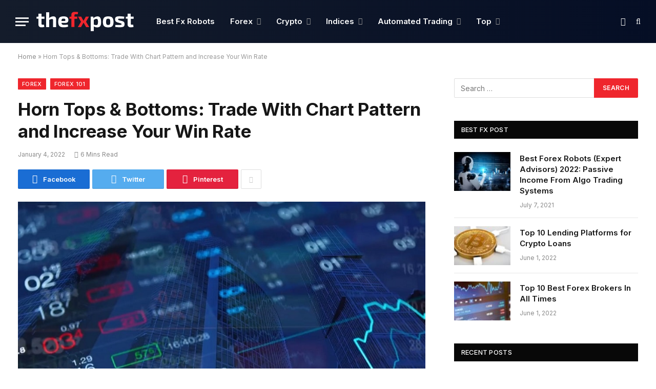

--- FILE ---
content_type: text/html; charset=UTF-8
request_url: https://thefxpost.com/horn-tops-bottoms/
body_size: 22511
content:

<!DOCTYPE html>
<html lang="en-US" class="s-light site-s-light">

<head>
	
	<!-- Google tag (gtag.js) -->
<script async src="https://www.googletagmanager.com/gtag/js?id=G-HLS4874QDG"></script>
<script>
  window.dataLayer = window.dataLayer || [];
  function gtag(){dataLayer.push(arguments);}
  gtag('js', new Date());

  gtag('config', 'G-HLS4874QDG');
</script>
	
	
	<meta charset="UTF-8" />
	<meta name="viewport" content="width=device-width, initial-scale=1" />
	<meta name='robots' content='index, follow, max-image-preview:large, max-snippet:-1, max-video-preview:-1' />

	<!-- This site is optimized with the Yoast SEO plugin v26.8 - https://yoast.com/product/yoast-seo-wordpress/ -->
	<title>Horn Tops &amp; Bottoms: Trade With Chart Pattern and Increase Your Win Rate - The FX Post</title><link rel="preload" as="image" imagesrcset="https://thefxpost.com/wp-content/uploads/2022/01/Horn-Tops-Bottoms_-4.jpg" imagesizes="(max-width: 814px) 100vw, 814px" /><link rel="preload" as="style" href="https://fonts.googleapis.com/css?family=Inter%3A400%2C500%2C600%2C700&#038;display=swap" /><link rel="stylesheet" href="https://fonts.googleapis.com/css?family=Inter%3A400%2C500%2C600%2C700&#038;display=swap" media="print" onload="this.media='all'" /><noscript><link rel="stylesheet" href="https://fonts.googleapis.com/css?family=Inter%3A400%2C500%2C600%2C700&#038;display=swap" /></noscript>
	<meta name="description" content="What is the meaning of Horn Tops and Bottom pattern in forex trading? How does the Horn Tops &amp; Bottoms Forex Pattern work? Let’s have a look at our picks on the complete trading guide." />
	<link rel="canonical" href="https://thefxpost.com/horn-tops-bottoms/" />
	<meta property="og:locale" content="en_US" />
	<meta property="og:type" content="article" />
	<meta property="og:title" content="Horn Tops &amp; Bottoms: Trade With Chart Pattern and Increase Your Win Rate - The FX Post" />
	<meta property="og:description" content="What is the meaning of Horn Tops and Bottom pattern in forex trading? How does the Horn Tops &amp; Bottoms Forex Pattern work? Let’s have a look at our picks on the complete trading guide." />
	<meta property="og:url" content="https://thefxpost.com/horn-tops-bottoms/" />
	<meta property="og:site_name" content="The FX Post" />
	<meta property="article:published_time" content="2022-01-04T21:47:32+00:00" />
	<meta property="article:modified_time" content="2022-01-04T21:47:33+00:00" />
	<meta property="og:image" content="https://thefxpost.com/wp-content/uploads/2022/01/Horn-Tops-Bottoms_-4.jpg" />
	<meta property="og:image:width" content="1076" />
	<meta property="og:image:height" content="607" />
	<meta property="og:image:type" content="image/jpeg" />
	<meta name="author" content="fxpublisher" />
	<meta name="twitter:card" content="summary_large_image" />
	<meta name="twitter:creator" content="@The_FX_Post" />
	<meta name="twitter:site" content="@The_FX_Post" />
	<script type="application/ld+json" class="yoast-schema-graph">{"@context":"https://schema.org","@graph":[{"@type":"Article","@id":"https://thefxpost.com/horn-tops-bottoms/#article","isPartOf":{"@id":"https://thefxpost.com/horn-tops-bottoms/"},"author":{"name":"fxpublisher","@id":"https://thefxpost.com/#/schema/person/266f6adf7142be9a56bb1710264fac80"},"headline":"Horn Tops &#038; Bottoms: Trade With Chart Pattern and Increase Your Win Rate","datePublished":"2022-01-04T21:47:32+00:00","dateModified":"2022-01-04T21:47:33+00:00","mainEntityOfPage":{"@id":"https://thefxpost.com/horn-tops-bottoms/"},"wordCount":1142,"commentCount":0,"publisher":{"@id":"https://thefxpost.com/#organization"},"image":{"@id":"https://thefxpost.com/horn-tops-bottoms/#primaryimage"},"thumbnailUrl":"https://thefxpost.com/wp-content/uploads/2022/01/Horn-Tops-Bottoms_-4.jpg","keywords":["pattern"],"articleSection":["Forex","Forex 101"],"inLanguage":"en-US","potentialAction":[{"@type":"CommentAction","name":"Comment","target":["https://thefxpost.com/horn-tops-bottoms/#respond"]}]},{"@type":"WebPage","@id":"https://thefxpost.com/horn-tops-bottoms/","url":"https://thefxpost.com/horn-tops-bottoms/","name":"Horn Tops & Bottoms: Trade With Chart Pattern and Increase Your Win Rate - The FX Post","isPartOf":{"@id":"https://thefxpost.com/#website"},"primaryImageOfPage":{"@id":"https://thefxpost.com/horn-tops-bottoms/#primaryimage"},"image":{"@id":"https://thefxpost.com/horn-tops-bottoms/#primaryimage"},"thumbnailUrl":"https://thefxpost.com/wp-content/uploads/2022/01/Horn-Tops-Bottoms_-4.jpg","datePublished":"2022-01-04T21:47:32+00:00","dateModified":"2022-01-04T21:47:33+00:00","description":"What is the meaning of Horn Tops and Bottom pattern in forex trading? How does the Horn Tops & Bottoms Forex Pattern work? Let’s have a look at our picks on the complete trading guide.","breadcrumb":{"@id":"https://thefxpost.com/horn-tops-bottoms/#breadcrumb"},"inLanguage":"en-US","potentialAction":[{"@type":"ReadAction","target":["https://thefxpost.com/horn-tops-bottoms/"]}]},{"@type":"ImageObject","inLanguage":"en-US","@id":"https://thefxpost.com/horn-tops-bottoms/#primaryimage","url":"https://thefxpost.com/wp-content/uploads/2022/01/Horn-Tops-Bottoms_-4.jpg","contentUrl":"https://thefxpost.com/wp-content/uploads/2022/01/Horn-Tops-Bottoms_-4.jpg","width":1076,"height":607},{"@type":"BreadcrumbList","@id":"https://thefxpost.com/horn-tops-bottoms/#breadcrumb","itemListElement":[{"@type":"ListItem","position":1,"name":"Home","item":"https://thefxpost.com/"},{"@type":"ListItem","position":2,"name":"Horn Tops &#038; Bottoms: Trade With Chart Pattern and Increase Your Win Rate"}]},{"@type":"WebSite","@id":"https://thefxpost.com/#website","url":"https://thefxpost.com/","name":"The FX Post","description":"","publisher":{"@id":"https://thefxpost.com/#organization"},"potentialAction":[{"@type":"SearchAction","target":{"@type":"EntryPoint","urlTemplate":"https://thefxpost.com/?s={search_term_string}"},"query-input":{"@type":"PropertyValueSpecification","valueRequired":true,"valueName":"search_term_string"}}],"inLanguage":"en-US"},{"@type":"Organization","@id":"https://thefxpost.com/#organization","name":"The FX Post","url":"https://thefxpost.com/","logo":{"@type":"ImageObject","inLanguage":"en-US","@id":"https://thefxpost.com/#/schema/logo/image/","url":"https://thefxpost.com/wp-content/uploads/2021/05/thefxpost_og_1.jpg","contentUrl":"https://thefxpost.com/wp-content/uploads/2021/05/thefxpost_og_1.jpg","width":1200,"height":627,"caption":"The FX Post"},"image":{"@id":"https://thefxpost.com/#/schema/logo/image/"},"sameAs":["https://x.com/The_FX_Post","https://stocktwits.com/TheFxPost"]},{"@type":"Person","@id":"https://thefxpost.com/#/schema/person/266f6adf7142be9a56bb1710264fac80","name":"fxpublisher","image":{"@type":"ImageObject","inLanguage":"en-US","@id":"https://thefxpost.com/#/schema/person/image/","url":"https://secure.gravatar.com/avatar/168bbb5451374d19a23feffe8a004c89d7ed27f644724ba0139bf7215e949979?s=96&d=mm&r=g","contentUrl":"https://secure.gravatar.com/avatar/168bbb5451374d19a23feffe8a004c89d7ed27f644724ba0139bf7215e949979?s=96&d=mm&r=g","caption":"fxpublisher"},"sameAs":["https://thefxpost.com"]}]}</script>
	<!-- / Yoast SEO plugin. -->


<link rel='dns-prefetch' href='//fonts.googleapis.com' />
<link href='https://fonts.gstatic.com' crossorigin rel='preconnect' />
<link rel="alternate" type="application/rss+xml" title="The FX Post &raquo; Feed" href="https://thefxpost.com/feed/" />
<link rel="alternate" type="application/rss+xml" title="The FX Post &raquo; Comments Feed" href="https://thefxpost.com/comments/feed/" />
<link rel="alternate" type="application/rss+xml" title="The FX Post &raquo; Horn Tops &#038; Bottoms: Trade With Chart Pattern and Increase Your Win Rate Comments Feed" href="https://thefxpost.com/horn-tops-bottoms/feed/" />
<link rel="alternate" title="oEmbed (JSON)" type="application/json+oembed" href="https://thefxpost.com/wp-json/oembed/1.0/embed?url=https%3A%2F%2Fthefxpost.com%2Fhorn-tops-bottoms%2F" />
<link rel="alternate" title="oEmbed (XML)" type="text/xml+oembed" href="https://thefxpost.com/wp-json/oembed/1.0/embed?url=https%3A%2F%2Fthefxpost.com%2Fhorn-tops-bottoms%2F&#038;format=xml" />
<style id='wp-img-auto-sizes-contain-inline-css' type='text/css'>
img:is([sizes=auto i],[sizes^="auto," i]){contain-intrinsic-size:3000px 1500px}
/*# sourceURL=wp-img-auto-sizes-contain-inline-css */
</style>
<style id='wp-emoji-styles-inline-css' type='text/css'>

	img.wp-smiley, img.emoji {
		display: inline !important;
		border: none !important;
		box-shadow: none !important;
		height: 1em !important;
		width: 1em !important;
		margin: 0 0.07em !important;
		vertical-align: -0.1em !important;
		background: none !important;
		padding: 0 !important;
	}
/*# sourceURL=wp-emoji-styles-inline-css */
</style>
<link rel='stylesheet' id='wp-block-library-css' href='https://thefxpost.com/wp-includes/css/dist/block-library/style.min.css?ver=6.9' type='text/css' media='all' />
<style id='wp-block-heading-inline-css' type='text/css'>
h1:where(.wp-block-heading).has-background,h2:where(.wp-block-heading).has-background,h3:where(.wp-block-heading).has-background,h4:where(.wp-block-heading).has-background,h5:where(.wp-block-heading).has-background,h6:where(.wp-block-heading).has-background{padding:1.25em 2.375em}h1.has-text-align-left[style*=writing-mode]:where([style*=vertical-lr]),h1.has-text-align-right[style*=writing-mode]:where([style*=vertical-rl]),h2.has-text-align-left[style*=writing-mode]:where([style*=vertical-lr]),h2.has-text-align-right[style*=writing-mode]:where([style*=vertical-rl]),h3.has-text-align-left[style*=writing-mode]:where([style*=vertical-lr]),h3.has-text-align-right[style*=writing-mode]:where([style*=vertical-rl]),h4.has-text-align-left[style*=writing-mode]:where([style*=vertical-lr]),h4.has-text-align-right[style*=writing-mode]:where([style*=vertical-rl]),h5.has-text-align-left[style*=writing-mode]:where([style*=vertical-lr]),h5.has-text-align-right[style*=writing-mode]:where([style*=vertical-rl]),h6.has-text-align-left[style*=writing-mode]:where([style*=vertical-lr]),h6.has-text-align-right[style*=writing-mode]:where([style*=vertical-rl]){rotate:180deg}
/*# sourceURL=https://thefxpost.com/wp-includes/blocks/heading/style.min.css */
</style>
<style id='wp-block-image-inline-css' type='text/css'>
.wp-block-image>a,.wp-block-image>figure>a{display:inline-block}.wp-block-image img{box-sizing:border-box;height:auto;max-width:100%;vertical-align:bottom}@media not (prefers-reduced-motion){.wp-block-image img.hide{visibility:hidden}.wp-block-image img.show{animation:show-content-image .4s}}.wp-block-image[style*=border-radius] img,.wp-block-image[style*=border-radius]>a{border-radius:inherit}.wp-block-image.has-custom-border img{box-sizing:border-box}.wp-block-image.aligncenter{text-align:center}.wp-block-image.alignfull>a,.wp-block-image.alignwide>a{width:100%}.wp-block-image.alignfull img,.wp-block-image.alignwide img{height:auto;width:100%}.wp-block-image .aligncenter,.wp-block-image .alignleft,.wp-block-image .alignright,.wp-block-image.aligncenter,.wp-block-image.alignleft,.wp-block-image.alignright{display:table}.wp-block-image .aligncenter>figcaption,.wp-block-image .alignleft>figcaption,.wp-block-image .alignright>figcaption,.wp-block-image.aligncenter>figcaption,.wp-block-image.alignleft>figcaption,.wp-block-image.alignright>figcaption{caption-side:bottom;display:table-caption}.wp-block-image .alignleft{float:left;margin:.5em 1em .5em 0}.wp-block-image .alignright{float:right;margin:.5em 0 .5em 1em}.wp-block-image .aligncenter{margin-left:auto;margin-right:auto}.wp-block-image :where(figcaption){margin-bottom:1em;margin-top:.5em}.wp-block-image.is-style-circle-mask img{border-radius:9999px}@supports ((-webkit-mask-image:none) or (mask-image:none)) or (-webkit-mask-image:none){.wp-block-image.is-style-circle-mask img{border-radius:0;-webkit-mask-image:url('data:image/svg+xml;utf8,<svg viewBox="0 0 100 100" xmlns="http://www.w3.org/2000/svg"><circle cx="50" cy="50" r="50"/></svg>');mask-image:url('data:image/svg+xml;utf8,<svg viewBox="0 0 100 100" xmlns="http://www.w3.org/2000/svg"><circle cx="50" cy="50" r="50"/></svg>');mask-mode:alpha;-webkit-mask-position:center;mask-position:center;-webkit-mask-repeat:no-repeat;mask-repeat:no-repeat;-webkit-mask-size:contain;mask-size:contain}}:root :where(.wp-block-image.is-style-rounded img,.wp-block-image .is-style-rounded img){border-radius:9999px}.wp-block-image figure{margin:0}.wp-lightbox-container{display:flex;flex-direction:column;position:relative}.wp-lightbox-container img{cursor:zoom-in}.wp-lightbox-container img:hover+button{opacity:1}.wp-lightbox-container button{align-items:center;backdrop-filter:blur(16px) saturate(180%);background-color:#5a5a5a40;border:none;border-radius:4px;cursor:zoom-in;display:flex;height:20px;justify-content:center;opacity:0;padding:0;position:absolute;right:16px;text-align:center;top:16px;width:20px;z-index:100}@media not (prefers-reduced-motion){.wp-lightbox-container button{transition:opacity .2s ease}}.wp-lightbox-container button:focus-visible{outline:3px auto #5a5a5a40;outline:3px auto -webkit-focus-ring-color;outline-offset:3px}.wp-lightbox-container button:hover{cursor:pointer;opacity:1}.wp-lightbox-container button:focus{opacity:1}.wp-lightbox-container button:focus,.wp-lightbox-container button:hover,.wp-lightbox-container button:not(:hover):not(:active):not(.has-background){background-color:#5a5a5a40;border:none}.wp-lightbox-overlay{box-sizing:border-box;cursor:zoom-out;height:100vh;left:0;overflow:hidden;position:fixed;top:0;visibility:hidden;width:100%;z-index:100000}.wp-lightbox-overlay .close-button{align-items:center;cursor:pointer;display:flex;justify-content:center;min-height:40px;min-width:40px;padding:0;position:absolute;right:calc(env(safe-area-inset-right) + 16px);top:calc(env(safe-area-inset-top) + 16px);z-index:5000000}.wp-lightbox-overlay .close-button:focus,.wp-lightbox-overlay .close-button:hover,.wp-lightbox-overlay .close-button:not(:hover):not(:active):not(.has-background){background:none;border:none}.wp-lightbox-overlay .lightbox-image-container{height:var(--wp--lightbox-container-height);left:50%;overflow:hidden;position:absolute;top:50%;transform:translate(-50%,-50%);transform-origin:top left;width:var(--wp--lightbox-container-width);z-index:9999999999}.wp-lightbox-overlay .wp-block-image{align-items:center;box-sizing:border-box;display:flex;height:100%;justify-content:center;margin:0;position:relative;transform-origin:0 0;width:100%;z-index:3000000}.wp-lightbox-overlay .wp-block-image img{height:var(--wp--lightbox-image-height);min-height:var(--wp--lightbox-image-height);min-width:var(--wp--lightbox-image-width);width:var(--wp--lightbox-image-width)}.wp-lightbox-overlay .wp-block-image figcaption{display:none}.wp-lightbox-overlay button{background:none;border:none}.wp-lightbox-overlay .scrim{background-color:#fff;height:100%;opacity:.9;position:absolute;width:100%;z-index:2000000}.wp-lightbox-overlay.active{visibility:visible}@media not (prefers-reduced-motion){.wp-lightbox-overlay.active{animation:turn-on-visibility .25s both}.wp-lightbox-overlay.active img{animation:turn-on-visibility .35s both}.wp-lightbox-overlay.show-closing-animation:not(.active){animation:turn-off-visibility .35s both}.wp-lightbox-overlay.show-closing-animation:not(.active) img{animation:turn-off-visibility .25s both}.wp-lightbox-overlay.zoom.active{animation:none;opacity:1;visibility:visible}.wp-lightbox-overlay.zoom.active .lightbox-image-container{animation:lightbox-zoom-in .4s}.wp-lightbox-overlay.zoom.active .lightbox-image-container img{animation:none}.wp-lightbox-overlay.zoom.active .scrim{animation:turn-on-visibility .4s forwards}.wp-lightbox-overlay.zoom.show-closing-animation:not(.active){animation:none}.wp-lightbox-overlay.zoom.show-closing-animation:not(.active) .lightbox-image-container{animation:lightbox-zoom-out .4s}.wp-lightbox-overlay.zoom.show-closing-animation:not(.active) .lightbox-image-container img{animation:none}.wp-lightbox-overlay.zoom.show-closing-animation:not(.active) .scrim{animation:turn-off-visibility .4s forwards}}@keyframes show-content-image{0%{visibility:hidden}99%{visibility:hidden}to{visibility:visible}}@keyframes turn-on-visibility{0%{opacity:0}to{opacity:1}}@keyframes turn-off-visibility{0%{opacity:1;visibility:visible}99%{opacity:0;visibility:visible}to{opacity:0;visibility:hidden}}@keyframes lightbox-zoom-in{0%{transform:translate(calc((-100vw + var(--wp--lightbox-scrollbar-width))/2 + var(--wp--lightbox-initial-left-position)),calc(-50vh + var(--wp--lightbox-initial-top-position))) scale(var(--wp--lightbox-scale))}to{transform:translate(-50%,-50%) scale(1)}}@keyframes lightbox-zoom-out{0%{transform:translate(-50%,-50%) scale(1);visibility:visible}99%{visibility:visible}to{transform:translate(calc((-100vw + var(--wp--lightbox-scrollbar-width))/2 + var(--wp--lightbox-initial-left-position)),calc(-50vh + var(--wp--lightbox-initial-top-position))) scale(var(--wp--lightbox-scale));visibility:hidden}}
/*# sourceURL=https://thefxpost.com/wp-includes/blocks/image/style.min.css */
</style>
<style id='wp-block-list-inline-css' type='text/css'>
ol,ul{box-sizing:border-box}:root :where(.wp-block-list.has-background){padding:1.25em 2.375em}
/*# sourceURL=https://thefxpost.com/wp-includes/blocks/list/style.min.css */
</style>
<style id='wp-block-paragraph-inline-css' type='text/css'>
.is-small-text{font-size:.875em}.is-regular-text{font-size:1em}.is-large-text{font-size:2.25em}.is-larger-text{font-size:3em}.has-drop-cap:not(:focus):first-letter{float:left;font-size:8.4em;font-style:normal;font-weight:100;line-height:.68;margin:.05em .1em 0 0;text-transform:uppercase}body.rtl .has-drop-cap:not(:focus):first-letter{float:none;margin-left:.1em}p.has-drop-cap.has-background{overflow:hidden}:root :where(p.has-background){padding:1.25em 2.375em}:where(p.has-text-color:not(.has-link-color)) a{color:inherit}p.has-text-align-left[style*="writing-mode:vertical-lr"],p.has-text-align-right[style*="writing-mode:vertical-rl"]{rotate:180deg}
/*# sourceURL=https://thefxpost.com/wp-includes/blocks/paragraph/style.min.css */
</style>
<style id='wp-block-table-inline-css' type='text/css'>
.wp-block-table{overflow-x:auto}.wp-block-table table{border-collapse:collapse;width:100%}.wp-block-table thead{border-bottom:3px solid}.wp-block-table tfoot{border-top:3px solid}.wp-block-table td,.wp-block-table th{border:1px solid;padding:.5em}.wp-block-table .has-fixed-layout{table-layout:fixed;width:100%}.wp-block-table .has-fixed-layout td,.wp-block-table .has-fixed-layout th{word-break:break-word}.wp-block-table.aligncenter,.wp-block-table.alignleft,.wp-block-table.alignright{display:table;width:auto}.wp-block-table.aligncenter td,.wp-block-table.aligncenter th,.wp-block-table.alignleft td,.wp-block-table.alignleft th,.wp-block-table.alignright td,.wp-block-table.alignright th{word-break:break-word}.wp-block-table .has-subtle-light-gray-background-color{background-color:#f3f4f5}.wp-block-table .has-subtle-pale-green-background-color{background-color:#e9fbe5}.wp-block-table .has-subtle-pale-blue-background-color{background-color:#e7f5fe}.wp-block-table .has-subtle-pale-pink-background-color{background-color:#fcf0ef}.wp-block-table.is-style-stripes{background-color:initial;border-collapse:inherit;border-spacing:0}.wp-block-table.is-style-stripes tbody tr:nth-child(odd){background-color:#f0f0f0}.wp-block-table.is-style-stripes.has-subtle-light-gray-background-color tbody tr:nth-child(odd){background-color:#f3f4f5}.wp-block-table.is-style-stripes.has-subtle-pale-green-background-color tbody tr:nth-child(odd){background-color:#e9fbe5}.wp-block-table.is-style-stripes.has-subtle-pale-blue-background-color tbody tr:nth-child(odd){background-color:#e7f5fe}.wp-block-table.is-style-stripes.has-subtle-pale-pink-background-color tbody tr:nth-child(odd){background-color:#fcf0ef}.wp-block-table.is-style-stripes td,.wp-block-table.is-style-stripes th{border-color:#0000}.wp-block-table.is-style-stripes{border-bottom:1px solid #f0f0f0}.wp-block-table .has-border-color td,.wp-block-table .has-border-color th,.wp-block-table .has-border-color tr,.wp-block-table .has-border-color>*{border-color:inherit}.wp-block-table table[style*=border-top-color] tr:first-child,.wp-block-table table[style*=border-top-color] tr:first-child td,.wp-block-table table[style*=border-top-color] tr:first-child th,.wp-block-table table[style*=border-top-color]>*,.wp-block-table table[style*=border-top-color]>* td,.wp-block-table table[style*=border-top-color]>* th{border-top-color:inherit}.wp-block-table table[style*=border-top-color] tr:not(:first-child){border-top-color:initial}.wp-block-table table[style*=border-right-color] td:last-child,.wp-block-table table[style*=border-right-color] th,.wp-block-table table[style*=border-right-color] tr,.wp-block-table table[style*=border-right-color]>*{border-right-color:inherit}.wp-block-table table[style*=border-bottom-color] tr:last-child,.wp-block-table table[style*=border-bottom-color] tr:last-child td,.wp-block-table table[style*=border-bottom-color] tr:last-child th,.wp-block-table table[style*=border-bottom-color]>*,.wp-block-table table[style*=border-bottom-color]>* td,.wp-block-table table[style*=border-bottom-color]>* th{border-bottom-color:inherit}.wp-block-table table[style*=border-bottom-color] tr:not(:last-child){border-bottom-color:initial}.wp-block-table table[style*=border-left-color] td:first-child,.wp-block-table table[style*=border-left-color] th,.wp-block-table table[style*=border-left-color] tr,.wp-block-table table[style*=border-left-color]>*{border-left-color:inherit}.wp-block-table table[style*=border-style] td,.wp-block-table table[style*=border-style] th,.wp-block-table table[style*=border-style] tr,.wp-block-table table[style*=border-style]>*{border-style:inherit}.wp-block-table table[style*=border-width] td,.wp-block-table table[style*=border-width] th,.wp-block-table table[style*=border-width] tr,.wp-block-table table[style*=border-width]>*{border-style:inherit;border-width:inherit}
/*# sourceURL=https://thefxpost.com/wp-includes/blocks/table/style.min.css */
</style>
<style id='global-styles-inline-css' type='text/css'>
:root{--wp--preset--aspect-ratio--square: 1;--wp--preset--aspect-ratio--4-3: 4/3;--wp--preset--aspect-ratio--3-4: 3/4;--wp--preset--aspect-ratio--3-2: 3/2;--wp--preset--aspect-ratio--2-3: 2/3;--wp--preset--aspect-ratio--16-9: 16/9;--wp--preset--aspect-ratio--9-16: 9/16;--wp--preset--color--black: #000000;--wp--preset--color--cyan-bluish-gray: #abb8c3;--wp--preset--color--white: #ffffff;--wp--preset--color--pale-pink: #f78da7;--wp--preset--color--vivid-red: #cf2e2e;--wp--preset--color--luminous-vivid-orange: #ff6900;--wp--preset--color--luminous-vivid-amber: #fcb900;--wp--preset--color--light-green-cyan: #7bdcb5;--wp--preset--color--vivid-green-cyan: #00d084;--wp--preset--color--pale-cyan-blue: #8ed1fc;--wp--preset--color--vivid-cyan-blue: #0693e3;--wp--preset--color--vivid-purple: #9b51e0;--wp--preset--gradient--vivid-cyan-blue-to-vivid-purple: linear-gradient(135deg,rgb(6,147,227) 0%,rgb(155,81,224) 100%);--wp--preset--gradient--light-green-cyan-to-vivid-green-cyan: linear-gradient(135deg,rgb(122,220,180) 0%,rgb(0,208,130) 100%);--wp--preset--gradient--luminous-vivid-amber-to-luminous-vivid-orange: linear-gradient(135deg,rgb(252,185,0) 0%,rgb(255,105,0) 100%);--wp--preset--gradient--luminous-vivid-orange-to-vivid-red: linear-gradient(135deg,rgb(255,105,0) 0%,rgb(207,46,46) 100%);--wp--preset--gradient--very-light-gray-to-cyan-bluish-gray: linear-gradient(135deg,rgb(238,238,238) 0%,rgb(169,184,195) 100%);--wp--preset--gradient--cool-to-warm-spectrum: linear-gradient(135deg,rgb(74,234,220) 0%,rgb(151,120,209) 20%,rgb(207,42,186) 40%,rgb(238,44,130) 60%,rgb(251,105,98) 80%,rgb(254,248,76) 100%);--wp--preset--gradient--blush-light-purple: linear-gradient(135deg,rgb(255,206,236) 0%,rgb(152,150,240) 100%);--wp--preset--gradient--blush-bordeaux: linear-gradient(135deg,rgb(254,205,165) 0%,rgb(254,45,45) 50%,rgb(107,0,62) 100%);--wp--preset--gradient--luminous-dusk: linear-gradient(135deg,rgb(255,203,112) 0%,rgb(199,81,192) 50%,rgb(65,88,208) 100%);--wp--preset--gradient--pale-ocean: linear-gradient(135deg,rgb(255,245,203) 0%,rgb(182,227,212) 50%,rgb(51,167,181) 100%);--wp--preset--gradient--electric-grass: linear-gradient(135deg,rgb(202,248,128) 0%,rgb(113,206,126) 100%);--wp--preset--gradient--midnight: linear-gradient(135deg,rgb(2,3,129) 0%,rgb(40,116,252) 100%);--wp--preset--font-size--small: 13px;--wp--preset--font-size--medium: 20px;--wp--preset--font-size--large: 36px;--wp--preset--font-size--x-large: 42px;--wp--preset--spacing--20: 0.44rem;--wp--preset--spacing--30: 0.67rem;--wp--preset--spacing--40: 1rem;--wp--preset--spacing--50: 1.5rem;--wp--preset--spacing--60: 2.25rem;--wp--preset--spacing--70: 3.38rem;--wp--preset--spacing--80: 5.06rem;--wp--preset--shadow--natural: 6px 6px 9px rgba(0, 0, 0, 0.2);--wp--preset--shadow--deep: 12px 12px 50px rgba(0, 0, 0, 0.4);--wp--preset--shadow--sharp: 6px 6px 0px rgba(0, 0, 0, 0.2);--wp--preset--shadow--outlined: 6px 6px 0px -3px rgb(255, 255, 255), 6px 6px rgb(0, 0, 0);--wp--preset--shadow--crisp: 6px 6px 0px rgb(0, 0, 0);}:where(.is-layout-flex){gap: 0.5em;}:where(.is-layout-grid){gap: 0.5em;}body .is-layout-flex{display: flex;}.is-layout-flex{flex-wrap: wrap;align-items: center;}.is-layout-flex > :is(*, div){margin: 0;}body .is-layout-grid{display: grid;}.is-layout-grid > :is(*, div){margin: 0;}:where(.wp-block-columns.is-layout-flex){gap: 2em;}:where(.wp-block-columns.is-layout-grid){gap: 2em;}:where(.wp-block-post-template.is-layout-flex){gap: 1.25em;}:where(.wp-block-post-template.is-layout-grid){gap: 1.25em;}.has-black-color{color: var(--wp--preset--color--black) !important;}.has-cyan-bluish-gray-color{color: var(--wp--preset--color--cyan-bluish-gray) !important;}.has-white-color{color: var(--wp--preset--color--white) !important;}.has-pale-pink-color{color: var(--wp--preset--color--pale-pink) !important;}.has-vivid-red-color{color: var(--wp--preset--color--vivid-red) !important;}.has-luminous-vivid-orange-color{color: var(--wp--preset--color--luminous-vivid-orange) !important;}.has-luminous-vivid-amber-color{color: var(--wp--preset--color--luminous-vivid-amber) !important;}.has-light-green-cyan-color{color: var(--wp--preset--color--light-green-cyan) !important;}.has-vivid-green-cyan-color{color: var(--wp--preset--color--vivid-green-cyan) !important;}.has-pale-cyan-blue-color{color: var(--wp--preset--color--pale-cyan-blue) !important;}.has-vivid-cyan-blue-color{color: var(--wp--preset--color--vivid-cyan-blue) !important;}.has-vivid-purple-color{color: var(--wp--preset--color--vivid-purple) !important;}.has-black-background-color{background-color: var(--wp--preset--color--black) !important;}.has-cyan-bluish-gray-background-color{background-color: var(--wp--preset--color--cyan-bluish-gray) !important;}.has-white-background-color{background-color: var(--wp--preset--color--white) !important;}.has-pale-pink-background-color{background-color: var(--wp--preset--color--pale-pink) !important;}.has-vivid-red-background-color{background-color: var(--wp--preset--color--vivid-red) !important;}.has-luminous-vivid-orange-background-color{background-color: var(--wp--preset--color--luminous-vivid-orange) !important;}.has-luminous-vivid-amber-background-color{background-color: var(--wp--preset--color--luminous-vivid-amber) !important;}.has-light-green-cyan-background-color{background-color: var(--wp--preset--color--light-green-cyan) !important;}.has-vivid-green-cyan-background-color{background-color: var(--wp--preset--color--vivid-green-cyan) !important;}.has-pale-cyan-blue-background-color{background-color: var(--wp--preset--color--pale-cyan-blue) !important;}.has-vivid-cyan-blue-background-color{background-color: var(--wp--preset--color--vivid-cyan-blue) !important;}.has-vivid-purple-background-color{background-color: var(--wp--preset--color--vivid-purple) !important;}.has-black-border-color{border-color: var(--wp--preset--color--black) !important;}.has-cyan-bluish-gray-border-color{border-color: var(--wp--preset--color--cyan-bluish-gray) !important;}.has-white-border-color{border-color: var(--wp--preset--color--white) !important;}.has-pale-pink-border-color{border-color: var(--wp--preset--color--pale-pink) !important;}.has-vivid-red-border-color{border-color: var(--wp--preset--color--vivid-red) !important;}.has-luminous-vivid-orange-border-color{border-color: var(--wp--preset--color--luminous-vivid-orange) !important;}.has-luminous-vivid-amber-border-color{border-color: var(--wp--preset--color--luminous-vivid-amber) !important;}.has-light-green-cyan-border-color{border-color: var(--wp--preset--color--light-green-cyan) !important;}.has-vivid-green-cyan-border-color{border-color: var(--wp--preset--color--vivid-green-cyan) !important;}.has-pale-cyan-blue-border-color{border-color: var(--wp--preset--color--pale-cyan-blue) !important;}.has-vivid-cyan-blue-border-color{border-color: var(--wp--preset--color--vivid-cyan-blue) !important;}.has-vivid-purple-border-color{border-color: var(--wp--preset--color--vivid-purple) !important;}.has-vivid-cyan-blue-to-vivid-purple-gradient-background{background: var(--wp--preset--gradient--vivid-cyan-blue-to-vivid-purple) !important;}.has-light-green-cyan-to-vivid-green-cyan-gradient-background{background: var(--wp--preset--gradient--light-green-cyan-to-vivid-green-cyan) !important;}.has-luminous-vivid-amber-to-luminous-vivid-orange-gradient-background{background: var(--wp--preset--gradient--luminous-vivid-amber-to-luminous-vivid-orange) !important;}.has-luminous-vivid-orange-to-vivid-red-gradient-background{background: var(--wp--preset--gradient--luminous-vivid-orange-to-vivid-red) !important;}.has-very-light-gray-to-cyan-bluish-gray-gradient-background{background: var(--wp--preset--gradient--very-light-gray-to-cyan-bluish-gray) !important;}.has-cool-to-warm-spectrum-gradient-background{background: var(--wp--preset--gradient--cool-to-warm-spectrum) !important;}.has-blush-light-purple-gradient-background{background: var(--wp--preset--gradient--blush-light-purple) !important;}.has-blush-bordeaux-gradient-background{background: var(--wp--preset--gradient--blush-bordeaux) !important;}.has-luminous-dusk-gradient-background{background: var(--wp--preset--gradient--luminous-dusk) !important;}.has-pale-ocean-gradient-background{background: var(--wp--preset--gradient--pale-ocean) !important;}.has-electric-grass-gradient-background{background: var(--wp--preset--gradient--electric-grass) !important;}.has-midnight-gradient-background{background: var(--wp--preset--gradient--midnight) !important;}.has-small-font-size{font-size: var(--wp--preset--font-size--small) !important;}.has-medium-font-size{font-size: var(--wp--preset--font-size--medium) !important;}.has-large-font-size{font-size: var(--wp--preset--font-size--large) !important;}.has-x-large-font-size{font-size: var(--wp--preset--font-size--x-large) !important;}
/*# sourceURL=global-styles-inline-css */
</style>

<style id='classic-theme-styles-inline-css' type='text/css'>
/*! This file is auto-generated */
.wp-block-button__link{color:#fff;background-color:#32373c;border-radius:9999px;box-shadow:none;text-decoration:none;padding:calc(.667em + 2px) calc(1.333em + 2px);font-size:1.125em}.wp-block-file__button{background:#32373c;color:#fff;text-decoration:none}
/*# sourceURL=/wp-includes/css/classic-themes.min.css */
</style>
<link data-minify="1" rel='stylesheet' id='ht_toc-style-css-css' href='https://thefxpost.com/wp-content/cache/min/1/wp-content/plugins/heroic-table-of-contents/dist/blocks.style.build.css?ver=1655392416' type='text/css' media='all' />
<link data-minify="1" rel='stylesheet' id='contact-form-7-css' href='https://thefxpost.com/wp-content/cache/min/1/wp-content/plugins/contact-form-7/includes/css/styles.css?ver=1655392416' type='text/css' media='all' />
<link data-minify="1" rel='stylesheet' id='g-rating-list-style-css' href='https://thefxpost.com/wp-content/cache/min/1/wp-content/plugins/g-rating-list/css/style.css?ver=1687964631' type='text/css' media='all' />
<link data-minify="1" rel='stylesheet' id='bodhi-svgs-attachment-css' href='https://thefxpost.com/wp-content/cache/min/1/wp-content/plugins/svg-support/css/svgs-attachment.css?ver=1655392416' type='text/css' media='all' />
<link data-minify="1" rel='stylesheet' id='c4wp-public-css' href='https://thefxpost.com/wp-content/cache/min/1/wp-content/plugins/wp-captcha/assets/css/c4wp-public.css?ver=1655392416' type='text/css' media='all' />
<link data-minify="1" rel='stylesheet' id='smartmag-core-css' href='https://thefxpost.com/wp-content/cache/min/1/wp-content/themes/smart-mag/style.css?ver=1655392416' type='text/css' media='all' />
<style id='smartmag-core-inline-css' type='text/css'>
:root { --c-main: #ef262d;
--c-main-rgb: 239,38,45;
--text-font: "Inter", system-ui, -apple-system, "Segoe UI", Arial, sans-serif;
--body-font: "Inter", system-ui, -apple-system, "Segoe UI", Arial, sans-serif;
--title-size-xs: 15px;
--title-size-s: 17px;
--title-fw-bold: 600;
--main-width: 1240px;
--c-excerpts: #111111; }
.smart-head-main .smart-head-top { --head-h: 42px; }
.s-dark .smart-head-main .smart-head-top,
.smart-head-main .s-dark.smart-head-top { background-color: #0b101b; }
.smart-head-main .smart-head-mid { --head-h: 84px; background: linear-gradient(-90deg, #050e25 0%, #141c2b 100%); }
.smart-head-main .smart-head-mid { background-color: #050e25; }
.navigation-main { --nav-items-space: 15px; }
.nav-hov-b .menu > li > a:before { border-width: 3px; }
.s-dark .navigation-main { --c-nav: #ffffff; }
.s-dark .navigation { --c-nav-blip: #969696; --c-nav-hov-bg: rgba(255,255,255,0.01); --c-nav-drop-bg: #0b1321; --c-nav-drop-hov-bg: rgba(255,255,255,0.03); }
.s-dark .smart-head-mobile .smart-head-mid,
.smart-head-mobile .s-dark.smart-head-mid { background-color: #141c2b; }
.s-dark .off-canvas, .off-canvas.s-dark { background-color: #0b1321; }
.navigation-small { margin-left: calc(-1 * var(--nav-items-space)); }
.s-dark .navigation-small { --c-nav: #dddddd; }
.smart-head-main .spc-social { --c-spc-social: #ef262d; }
.smart-head-main .logo-image { padding-top: 20px; padding-bottom: 20px; }
.s-dark .upper-footer { background-color: #14171f; }
.s-dark .lower-footer { background-color: #0b101b; }
.post-meta { --p-meta-sep: "\2013"; }
.block-head-e2 .heading { color: #d61b4d; }
.block-head-f { --c-line: #0a0a0a; }
.s-dark .block-head-f { --c-line: #636363; }
.block-head-f .heading { color: #0a0a0a; }
.site-s-light .entry-content { color: #161616; }
.s-dark .spc-newsletter-c { background-color: #14181f; }


/*# sourceURL=smartmag-core-inline-css */
</style>
<link data-minify="1" rel='stylesheet' id='magnific-popup-css' href='https://thefxpost.com/wp-content/cache/min/1/wp-content/themes/smart-mag/css/lightbox.css?ver=1655392416' type='text/css' media='all' />
<link data-minify="1" rel='stylesheet' id='smartmag-icons-css' href='https://thefxpost.com/wp-content/cache/min/1/wp-content/themes/smart-mag/css/icons/icons.css?ver=1655392416' type='text/css' media='all' />
<link data-minify="1" rel='stylesheet' id='smart-mag-child-css' href='https://thefxpost.com/wp-content/cache/min/1/wp-content/themes/smart-fx/style.css?ver=1655392416' type='text/css' media='all' />

<style id='rocket-lazyload-inline-css' type='text/css'>
.rll-youtube-player{position:relative;padding-bottom:56.23%;height:0;overflow:hidden;max-width:100%;}.rll-youtube-player:focus-within{outline: 2px solid currentColor;outline-offset: 5px;}.rll-youtube-player iframe{position:absolute;top:0;left:0;width:100%;height:100%;z-index:100;background:0 0}.rll-youtube-player img{bottom:0;display:block;left:0;margin:auto;max-width:100%;width:100%;position:absolute;right:0;top:0;border:none;height:auto;-webkit-transition:.4s all;-moz-transition:.4s all;transition:.4s all}.rll-youtube-player img:hover{-webkit-filter:brightness(75%)}.rll-youtube-player .play{height:100%;width:100%;left:0;top:0;position:absolute;background:url(https://thefxpost.com/wp-content/plugins/wp-rocket/assets/img/youtube.png) no-repeat center;background-color: transparent !important;cursor:pointer;border:none;}
/*# sourceURL=rocket-lazyload-inline-css */
</style>
<script type="text/javascript" src="https://thefxpost.com/wp-includes/js/jquery/jquery.min.js?ver=3.7.1" id="jquery-core-js"></script>
<script type="text/javascript" src="https://thefxpost.com/wp-includes/js/jquery/jquery-migrate.min.js?ver=3.4.1" id="jquery-migrate-js"></script>
<script type="text/javascript" src="https://thefxpost.com/wp-content/plugins/svg-support/js/min/svgs-inline-min.js?ver=1.0.0" id="bodhi_svg_inline-js"></script>
<script type="text/javascript" id="bodhi_svg_inline-js-after">
/* <![CDATA[ */
cssTarget={"Bodhi":"img.style-svg","ForceInlineSVG":"style-svg"};ForceInlineSVGActive="true";
//# sourceURL=bodhi_svg_inline-js-after
/* ]]> */
</script>
<script type="text/javascript" src="https://thefxpost.com/wp-content/plugins/wp-captcha/assets/js/c4wp-public.js?ver=6.9" id="c4wp-public-js"></script>
<script type="text/javascript" id="smartmag-theme-js-extra">
/* <![CDATA[ */
var Bunyad = {"ajaxurl":"https://thefxpost.com/wp-admin/admin-ajax.php"};
//# sourceURL=smartmag-theme-js-extra
/* ]]> */
</script>
<script type="text/javascript" src="https://thefxpost.com/wp-content/themes/smart-mag/js/theme.js?ver=5.1.2" id="smartmag-theme-js"></script>
<script type="text/javascript" src="https://thefxpost.com/wp-content/themes/smart-mag/js/float-share.js?ver=5.1.2" id="smartmag-float-share-js"></script>
<link rel="https://api.w.org/" href="https://thefxpost.com/wp-json/" /><link rel="alternate" title="JSON" type="application/json" href="https://thefxpost.com/wp-json/wp/v2/posts/8518" /><link rel="EditURI" type="application/rsd+xml" title="RSD" href="https://thefxpost.com/xmlrpc.php?rsd" />
<meta name="generator" content="WordPress 6.9" />
<link rel='shortlink' href='https://thefxpost.com/?p=8518' />
<!--[if IE]><link rel="shortcut icon" type="image/x-icon" href="/favicon.ico" /><![endif]-->
<link rel="icon" type="image/png" sizes="16x16" href="/theicons/thefxpost_16.png"/>
<link rel="icon" type="image/png" sizes="32x32" href="/theicons/thefxpost_32.png"/>
<link rel="icon" type="image/png" sizes="57x57" href="/theicons/thefxpost_57.png"/>
<link rel="icon" type="image/png" sizes="96x96" href="/theicons/thefxpost_96.png"/>
<link rel="icon" type="image/png" sizes="144x144" href="/theicons/thefxpost_144.png"/>
<link rel="icon" type="image/png" sizes="192x192" href="/theicons/thefxpost_192.png"/>
<link rel="icon" type="image/png" sizes="228x228" href="/theicons/thefxpost_228.png"/>
<link rel="icon" type="image/png" sizes="256x256 384x384 512x512" href="/theicons/thefxpost_512.png"/>
<link rel="apple-touch-icon" sizes="57x57" href="/theicons/thefxpost_57.png"/>
<link rel="apple-touch-icon" sizes="60x60" href="/theicons/thefxpost_60.png"/>
<link rel="apple-touch-icon" sizes="72x72" href="/theicons/thefxpost_72.png"/>
<link rel="apple-touch-icon" sizes="76x76" href="/theicons/thefxpost_76.png"/>
<link rel="apple-touch-icon" sizes="114x114" href="/theicons/thefxpost_114.png"/>
<link rel="apple-touch-icon" sizes="120x120" href="/theicons/thefxpost_120.png"/>
<link rel="apple-touch-icon" sizes="144x144" href="/theicons/thefxpost_144.png"/>
<link rel="apple-touch-icon" sizes="152x152" href="/theicons/thefxpost_152.png"/>
<link rel="apple-touch-icon" sizes="180x180" href="/theicons/thefxpost_180.png"/>
<link rel="apple-touch-icon-precomposed" sizes="57x57" href="/theicons/thefxpost_57.png"/>
<link rel="apple-touch-icon-precomposed" href="/theicons/thefxpost_180.png"/>
<meta name="apple-mobile-web-app-title" content="TheFXpost"/>
<meta name="apple-mobile-web-app-status-bar-style" content="black-translucent"/>
<meta name="application-name" content="TheFXpost"/>
<meta name="msapplication-tooltip" content="Forex Trading News, Reviews, Guides"/>
<meta name="msapplication-starturl" content="https://thefxpost.com/"/>
<meta name="msapplication-config" content="/browserconfig.xml"/>
<link rel="shortcut icon" sizes="196x196" href="/theicons/thefxpost_196.png"/>
<link rel="mask-icon" href="/theicons/thefxpost_svg.svg" color="#131636"/>
<meta name="theme-color" content="#161113"/>
<link rel="manifest" href="/manifest.webmanifest"/>
<meta name="msapplication-square70x70logo" content="/theicons/thefxpost_128.png"/>
<meta name="msapplication-square150x150logo" content="/theicons/thefxpost_150.png"/>
<meta name="msapplication-wide310x150logo" content="/theicons/thefxpost_558.png"/>
<meta name="msapplication-square310x310logo" content="/theicons/thefxpost_310.png"/>
<meta name="msapplication-TileImage" content="/theicons/thefxpost_144.png"/>
<meta name="msapplication-TileColor" content="#050e25"/>
<link rel="icon" href="/theicons/thefxpost_196.png"/>
<link rel="icon" type="image/x-icon" sizes="16x16 32x32 48x48" href="/favicon.ico"/>

		<script>
		var BunyadSchemeKey = 'bunyad-scheme';
		(() => {
			const d = document.documentElement;
			const c = d.classList;
			const scheme = localStorage.getItem(BunyadSchemeKey);
			if (scheme) {
				d.dataset.origClass = c;
				scheme === 'dark' ? c.remove('s-light', 'site-s-light') : c.remove('s-dark', 'site-s-dark');
				c.add('site-s-' + scheme, 's-' + scheme);
			}
		})();
		</script>
		<style type="text/css">.broken_link, a.broken_link {
	text-decoration: line-through;
}</style><script src="https://cdn.usefathom.com/script.js" data-site="KNGNHJNI" defer></script><link rel="icon" href="https://thefxpost.com/wp-content/uploads/2021/04/bestfxtrader-ico.png" sizes="32x32" />
<link rel="icon" href="https://thefxpost.com/wp-content/uploads/2021/04/bestfxtrader-ico.png" sizes="192x192" />
<link rel="apple-touch-icon" href="https://thefxpost.com/wp-content/uploads/2021/04/bestfxtrader-ico.png" />
<meta name="msapplication-TileImage" content="https://thefxpost.com/wp-content/uploads/2021/04/bestfxtrader-ico.png" />
		<style type="text/css" id="wp-custom-css">
			.thefxpost-btn {
	display: block;
	width: 50%;
	padding: 1rem;
	border: .1rem solid;
	border-radius: .5rem;
	box-shadow: rgba(0, 0, 0, 0.1) 0px 10px 15px -3px, rgba(0, 0, 0, 0.05) 0px 4px 6px -2px;
	margin: 1rem auto 3rem;
	background: #4460d6;
	color: #ffffff;
	text-align: center;
}

.thefxpost-btn:after {
	content: ' ->';
}

.thefxpost-btn:hover {
	background: #3554d5;
	color: #ffffff;
}

.thefxpost-external {
	font-weight: 500;
	color: #3554d5;
}

.thefxpost-external:hover {
	color: #3554d5;
	text-decoration: underline;
}

.thefxpost-bnr {
	padding: .7rem;
	border-radius: .2rem;
	margin: 1rem 0;
	background: #f4f4f4;
}

.thefxpost-bnr img {
	border-radius: .2rem;
	box-shadow: rgba(0, 0, 0, 0.16) 0px 3px 6px, rgba(0, 0, 0, 0.23) 0px 3px 6px;
	margin: 0 auto;
}
.thefxpost-bnr img:hover {
	box-shadow: rgba(0, 0, 0, 0.16) 0px 3px 12px, rgba(0, 0, 0, 0.23) 0px 3px 12px;
}
.thefxpost-bnr .m-device {
	display: none;
}
@media (max-width: 720px) {
	.thefxpost-bnr .m-device {
		display: block;
	}
	.thefxpost-bnr .d-device {
		display: none;
	}
}

.article-widget.aw2 {
	border: 5px solid rgba(32, 181, 123, 0.56);
	background-image: repeating-linear-gradient(45deg, rgba(32, 181, 123, 0.2), rgba(32, 181, 123, 0.1) 10px, rgba(var(--c-rgba),.05) 10px, rgba(var(--c-rgba),.05) 20px);
	background-size: 50% auto;
	color: #161616;
	transition: 2s;
}
.article-widget.aw2:hover {
	background-image: repeating-linear-gradient(45deg, rgba(32, 181, 123, 0.2), rgba(32, 181, 123, 0.1) 10px, rgba(var(--c-rgba),.05) 10px, rgba(var(--c-rgba),.05) 20px);
	background-size: 200% auto;
	box-shadow: rgba(0, 0, 0, .32) 0 5px 10px;
}
.aw2-btn {
	padding: 10px;
	border-radius: 2px;
	box-shadow: rgba(0,0,0,.16) 0 1px 4px 2px;
	background: rgba(32, 181, 123, 0.9);
	color: #fff;
}
.aw2-btn:hover {
	background: rgb(32, 181, 123);
  box-shadow:rgba(0, 0, 0, .16) 0 1px 4px 2px
}
.article-widget.aw2 strong{
	font-size: 24px;
	text-shadow: rgba(255, 255, 255, 0.9) 0 2px 5px;
}
.thefx-table {
	border-radius: .5rem;
	box-shadow: rgba(0, 0, 0, 0.1) 0px 10px 15px -3px, rgba(0, 0, 0, 0.05) 0px 4px 6px -2px;
}
.thefx-table tr:first-child td {
	background: #f9f9fa;
}

.tsi-heart::before {
  content: "St" !important;
}
.tsi-heart {
	font-family: Futura,Trebuchet MS,Arial,sans-serif !important;
	font-weight: bolder;
}
.visuallyhidden {display:none;}		</style>
		<noscript><style id="rocket-lazyload-nojs-css">.rll-youtube-player, [data-lazy-src]{display:none !important;}</style></noscript>

</head>

<body class="wp-singular post-template-default single single-post postid-8518 single-format-standard wp-theme-smart-mag wp-child-theme-smart-fx post-layout-modern post-cat-74 has-lb has-lb-sm layout-normal elementor-default elementor-kit-11">



<div class="main-wrap">

	
<div class="off-canvas-backdrop"></div>
<div class="mobile-menu-container off-canvas hide-widgets-sm" id="off-canvas">

	<div class="off-canvas-head">
		<a href="#" class="close"><i class="tsi tsi-times"></i></a>

		<div class="ts-logo">
			<img class="logo-mobile logo-image logo-image-dark" src="https://thefxpost.com/wp-content/uploads/2021/05/thefxpost_logo_white3.svg" width="112" height="22" alt="The FX Post"/><img class="logo-mobile logo-image" src="https://thefxpost.com/wp-content/uploads/2021/05/thefxpost_logo_white3.svg" width="112" height="22" alt="The FX Post"/>		</div>
	</div>

	<div class="off-canvas-content">

					<ul class="mobile-menu"></ul>
		
					<div class="off-canvas-widgets">
				
		<div id="smartmag-block-posts-small-3" class="widget ts-block-widget smartmag-widget-posts-small">		
		<div class="block">
					<section class="block-wrap block-posts-small block-sc mb-none" data-id="1">

			<div class="widget-title block-head block-head-ac block-head-b"><h5 class="heading">What's Hot</h5></div>	
			<div class="block-content">
				
	<div class="loop loop-small loop-small-a loop-sep loop-small-sep grid grid-1 md:grid-1 sm:grid-1 xs:grid-1">

					
<article class="l-post  small-a-post m-pos-left small-post">

	
			<div class="media">

		
		</div>
	

	
		<div class="content">

			<div class="post-meta post-meta-a post-meta-left has-below"><h4 class="is-title post-title"><a href="https://thefxpost.com/the-silent-war-when-virtual-attacks-inflict-real-world-devastation/">The silent war: When virtual attacks inflict real-world devastation</a></h4><div class="post-meta-items meta-below"><span class="meta-item date"><a href="https://thefxpost.com/the-silent-war-when-virtual-attacks-inflict-real-world-devastation/" class="date-link"><time class="post-date" datetime="2025-10-22T16:22:43-07:00">October 22, 2025</time></a></span></div></div>			
			
			
		</div>

	
</article>	
					
<article class="l-post  small-a-post m-pos-left small-post">

	
			<div class="media">

		
		</div>
	

	
		<div class="content">

			<div class="post-meta post-meta-a post-meta-left has-below"><h4 class="is-title post-title"><a href="https://thefxpost.com/ether-caught-fire-eth-surged-as-capital-fled-bitcoin-in-q3-coingecko-report-finds/">&#8216;Ether Caught Fire&#8217;: ETH Surged as Capital Fled Bitcoin in Q3, CoinGecko Report Finds</a></h4><div class="post-meta-items meta-below"><span class="meta-item date"><a href="https://thefxpost.com/ether-caught-fire-eth-surged-as-capital-fled-bitcoin-in-q3-coingecko-report-finds/" class="date-link"><time class="post-date" datetime="2025-10-21T16:23:15-07:00">October 21, 2025</time></a></span></div></div>			
			
			
		</div>

	
</article>	
					
<article class="l-post  small-a-post m-pos-left small-post">

	
			<div class="media">

		
		</div>
	

	
		<div class="content">

			<div class="post-meta post-meta-a post-meta-left has-below"><h4 class="is-title post-title"><a href="https://thefxpost.com/pakistans-strategic-partnership-or-sell-out-to-us-oped/">Pakistan&#8217;s Strategic Partnership Or Sell-Out To US? &#8211; OpEd</a></h4><div class="post-meta-items meta-below"><span class="meta-item date"><a href="https://thefxpost.com/pakistans-strategic-partnership-or-sell-out-to-us-oped/" class="date-link"><time class="post-date" datetime="2025-10-20T16:23:05-07:00">October 20, 2025</time></a></span></div></div>			
			
			
		</div>

	
</article>	
		
	</div>

					</div>

		</section>
				</div>

		</div>			</div>
		
		
	</div>

</div>
<div class="smart-head smart-head-a smart-head-main" id="smart-head" data-sticky="auto" data-sticky-type="smart">
	
	<div class="smart-head-row smart-head-mid smart-head-row-3 s-dark has-center-nav smart-head-row-full">

		<div class="inner full">

							
				<div class="items items-left ">
				
<button class="offcanvas-toggle has-icon" type="button" aria-label="Menu">
	<span class="hamburger-icon hamburger-icon-a">
		<span class="inner"></span>
	</span>
</button>	<a href="https://thefxpost.com/" title="The FX Post" rel="home" class="logo-link ts-logo">
		<span>
			
				
											<img src="https://thefxpost.com/wp-content/uploads/2021/05/thefxpost_logo_white3.svg" class="logo-image logo-image-dark" alt="The FX Post" />
					
					<img src="https://thefxpost.com/wp-content/uploads/2021/05/thefxpost_logo_white3.svg" class="logo-image" alt="The FX Post" />

									 
					</span>
	</a>				</div>

							
				<div class="items items-center ">
					<div class="nav-wrap">
		<nav class="navigation navigation-main nav-hov-b">
			<ul id="menu-new-main-thefxpost" class="menu"><li id="menu-item-12175" class="menu-item menu-item-type-post_type menu-item-object-post menu-item-12175"><a href="https://thefxpost.com/best-forex-robots/">Best Fx Robots</a></li>
<li id="menu-item-3215" class="menu-item menu-item-type-taxonomy menu-item-object-category current-post-ancestor current-menu-parent current-post-parent menu-item-has-children menu-cat-74 menu-item-3215"><a href="https://thefxpost.com/forex/">Forex</a>
<ul class="sub-menu">
	<li id="menu-item-3219" class="menu-item menu-item-type-taxonomy menu-item-object-category menu-cat-75 menu-item-3219"><a href="https://thefxpost.com/forex/news-forex/">News</a></li>
	<li id="menu-item-3218" class="menu-item menu-item-type-taxonomy menu-item-object-category current-post-ancestor current-menu-parent current-post-parent menu-cat-76 menu-item-3218"><a href="https://thefxpost.com/forex/guides-forex/">Forex 101</a></li>
	<li id="menu-item-3217" class="menu-item menu-item-type-taxonomy menu-item-object-category menu-cat-86 menu-item-3217"><a href="https://thefxpost.com/forex/forecasts-forex/">Forex Forecasts</a></li>
	<li id="menu-item-3216" class="menu-item menu-item-type-taxonomy menu-item-object-category menu-cat-77 menu-item-3216"><a href="https://thefxpost.com/forex/broker-reviews/">Broker Reviews</a></li>
</ul>
</li>
<li id="menu-item-3220" class="menu-item menu-item-type-taxonomy menu-item-object-category menu-item-has-children menu-cat-78 menu-item-3220"><a href="https://thefxpost.com/crypto/">Crypto</a>
<ul class="sub-menu">
	<li id="menu-item-3224" class="menu-item menu-item-type-taxonomy menu-item-object-category menu-cat-79 menu-item-3224"><a href="https://thefxpost.com/crypto/news-crypto/">News</a></li>
	<li id="menu-item-3221" class="menu-item menu-item-type-taxonomy menu-item-object-category menu-cat-80 menu-item-3221"><a href="https://thefxpost.com/crypto/guides-crypto/">Crypto 101</a></li>
	<li id="menu-item-3223" class="menu-item menu-item-type-taxonomy menu-item-object-category menu-cat-87 menu-item-3223"><a href="https://thefxpost.com/crypto/forecasts-crypto/">Crypto Forecasts</a></li>
	<li id="menu-item-3222" class="menu-item menu-item-type-taxonomy menu-item-object-category menu-cat-81 menu-item-3222"><a href="https://thefxpost.com/crypto/crypto-reviews/">Crypto Reviews</a></li>
</ul>
</li>
<li id="menu-item-3225" class="menu-item menu-item-type-taxonomy menu-item-object-category menu-item-has-children menu-cat-82 menu-item-3225"><a href="https://thefxpost.com/indices/">Indices</a>
<ul class="sub-menu">
	<li id="menu-item-3228" class="menu-item menu-item-type-taxonomy menu-item-object-category menu-cat-83 menu-item-3228"><a href="https://thefxpost.com/indices/news-indices/">News</a></li>
	<li id="menu-item-3226" class="menu-item menu-item-type-taxonomy menu-item-object-category menu-cat-88 menu-item-3226"><a href="https://thefxpost.com/indices/analysis/">Analysis</a></li>
	<li id="menu-item-3227" class="menu-item menu-item-type-taxonomy menu-item-object-category menu-cat-89 menu-item-3227"><a href="https://thefxpost.com/indices/commodities/">Commodities</a></li>
	<li id="menu-item-3229" class="menu-item menu-item-type-taxonomy menu-item-object-category menu-cat-84 menu-item-3229"><a href="https://thefxpost.com/indices/reviews-indices/">Reviews</a></li>
</ul>
</li>
<li id="menu-item-3230" class="menu-item menu-item-type-taxonomy menu-item-object-category menu-item-has-children menu-cat-48 menu-item-3230"><a href="https://thefxpost.com/automated-trading/">Automated Trading</a>
<ul class="sub-menu">
	<li id="menu-item-3233" class="menu-item menu-item-type-taxonomy menu-item-object-category menu-cat-90 menu-item-3233"><a href="https://thefxpost.com/automated-trading/forex-signals/">Forex Signals</a></li>
	<li id="menu-item-3232" class="menu-item menu-item-type-taxonomy menu-item-object-category menu-cat-91 menu-item-3232"><a href="https://thefxpost.com/automated-trading/forex-robots/">Forex Robots</a></li>
	<li id="menu-item-3231" class="menu-item menu-item-type-taxonomy menu-item-object-category menu-cat-92 menu-item-3231"><a href="https://thefxpost.com/automated-trading/copy-trading/">Copy Trading</a></li>
</ul>
</li>
<li id="menu-item-4054" class="menu-item menu-item-type-taxonomy menu-item-object-category menu-item-has-children menu-cat-204 menu-item-4054"><a href="https://thefxpost.com/best/">Top</a>
<ul class="sub-menu">
	<li id="menu-item-4654" class="menu-item menu-item-type-post_type menu-item-object-post menu-item-4654"><a href="https://thefxpost.com/best-forex-robots/">Best Forex Robots</a></li>
</ul>
</li>
</ul>		</nav>
	</div>
				</div>

							
				<div class="items items-right ">
				
<div class="scheme-switcher has-icon-only">
	<a href="#" class="toggle is-icon toggle-dark" title="Switch to Dark Design - easier on eyes.">
		<i class="icon tsi tsi-moon"></i>
	</a>
	<a href="#" class="toggle is-icon toggle-light" title="Switch to Light Design.">
		<i class="icon tsi tsi-bright"></i>
	</a>
</div>

	<a href="#" class="search-icon has-icon-only is-icon" title="Search">
		<i class="tsi tsi-search"></i>
	</a>

				</div>

						
		</div>
	</div>

	</div>
<div class="smart-head smart-head-a smart-head-mobile" id="smart-head-mobile" data-sticky="mid" data-sticky-type>
	
	<div class="smart-head-row smart-head-mid smart-head-row-3 s-dark smart-head-row-full">

		<div class="inner wrap">

							
				<div class="items items-left ">
				
<button class="offcanvas-toggle has-icon" type="button" aria-label="Menu">
	<span class="hamburger-icon hamburger-icon-a">
		<span class="inner"></span>
	</span>
</button>				</div>

							
				<div class="items items-center ">
					<a href="https://thefxpost.com/" title="The FX Post" rel="home" class="logo-link ts-logo">
		<span>
			
									<img class="logo-mobile logo-image logo-image-dark" src="https://thefxpost.com/wp-content/uploads/2021/05/thefxpost_logo_white3.svg" width="112" height="22" alt="The FX Post"/><img class="logo-mobile logo-image" src="https://thefxpost.com/wp-content/uploads/2021/05/thefxpost_logo_white3.svg" width="112" height="22" alt="The FX Post"/>									 
					</span>
	</a>				</div>

							
				<div class="items items-right ">
				
<div class="scheme-switcher has-icon-only">
	<a href="#" class="toggle is-icon toggle-dark" title="Switch to Dark Design - easier on eyes.">
		<i class="icon tsi tsi-moon"></i>
	</a>
	<a href="#" class="toggle is-icon toggle-light" title="Switch to Light Design.">
		<i class="icon tsi tsi-bright"></i>
	</a>
</div>

	<a href="#" class="search-icon has-icon-only is-icon" title="Search">
		<i class="tsi tsi-search"></i>
	</a>

				</div>

						
		</div>
	</div>

	</div>
<nav class="breadcrumbs is-full-width breadcrumbs-a" id="breadcrumb"><div class="inner ts-contain "><span><span><a href="https://thefxpost.com/">Home</a></span> » <span class="breadcrumb_last" aria-current="page">Horn Tops &#038; Bottoms: Trade With Chart Pattern and Increase Your Win Rate</span></span></div></nav>

<div class="main ts-contain cf right-sidebar">

			

<div class="ts-row">
	<div class="col-8 main-content">

					<div class="the-post-header s-head-modern s-head-modern-a">
	<div class="post-meta post-meta-a post-meta-left post-meta-single has-below"><div class="post-meta-items meta-above"><span class="meta-item cat-labels">
						
						<a href="https://thefxpost.com/forex/" class="category term-color-74" rel="category">Forex</a> <a href="https://thefxpost.com/forex/guides-forex/" class="category term-color-76" rel="category">Forex 101</a>
					</span>
					</div><h1 class="is-title post-title">Horn Tops &#038; Bottoms: Trade With Chart Pattern and Increase Your Win Rate</h1><div class="post-meta-items meta-below"><span class="meta-item has-next-icon date"><time class="post-date" datetime="2022-01-04T13:47:32-08:00">January 4, 2022</time></span><span class="meta-item read-time has-icon"><i class="tsi tsi-clock"></i>6 Mins Read</span></div></div>
<div class="post-share post-share-b spc-social-bg  post-share-a">
	
		
		<a href="https://www.facebook.com/sharer.php?u=https%3A%2F%2Fthefxpost.com%2Fhorn-tops-bottoms%2F" class="cf service s-facebook" 
			title="Share on Twitter" target="_blank" rel="noopener">
			<i class="tsi tsi-tsi tsi-facebook"></i>
			<span class="label">Facebook</span>
		</a>
			
		
		<a href="https://twitter.com/intent/tweet?url=https%3A%2F%2Fthefxpost.com%2Fhorn-tops-bottoms%2F&#038;text=Horn%20Tops%20%26%20Bottoms%3A%20Trade%20With%20Chart%20Pattern%20and%20Increase%20Your%20Win%20Rate" class="cf service s-twitter" 
			title="Share on Twitter" target="_blank" rel="noopener">
			<i class="tsi tsi-tsi tsi-twitter"></i>
			<span class="label">Twitter</span>
		</a>
			
		
		<a href="https://pinterest.com/pin/create/button/?url=https%3A%2F%2Fthefxpost.com%2Fhorn-tops-bottoms%2F&#038;media=https%3A%2F%2Fthefxpost.com%2Fwp-content%2Fuploads%2F2022%2F01%2FHorn-Tops-Bottoms_-4.jpg&#038;description=Horn%20Tops%20%26%20Bottoms%3A%20Trade%20With%20Chart%20Pattern%20and%20Increase%20Your%20Win%20Rate" class="cf service s-pinterest" 
			title="Share on Pinterest" target="_blank" rel="noopener">
			<i class="tsi tsi-tsi tsi-pinterest"></i>
			<span class="label">Pinterest</span>
		</a>
			
		
		<a href="https://www.linkedin.com/shareArticle?mini=true&#038;url=https%3A%2F%2Fthefxpost.com%2Fhorn-tops-bottoms%2F" class="cf service s-linkedin" 
			title="Share on LinkedIn" target="_blank" rel="noopener">
			<i class="tsi tsi-tsi tsi-linkedin"></i>
			<span class="label">LinkedIn</span>
		</a>
			
		
		<a href="https://www.reddit.com/submit?url=https%3A%2F%2Fthefxpost.com%2Fhorn-tops-bottoms%2F&#038;title=Horn%20Tops%20%26%20Bottoms%3A%20Trade%20With%20Chart%20Pattern%20and%20Increase%20Your%20Win%20Rate" class="cf service s-reddit" 
			title="Share on Reddit" target="_blank" rel="noopener">
			<i class="tsi tsi-tsi tsi-reddit-alien"></i>
			<span class="label">Reddit</span>
		</a>
			
		
			<a href="#" class="show-more" title="Show More Social Sharing"><i class="tsi tsi-share"></i></a>
		
</div>
</div>		
		<div class="single-featured">
				
	<div class="featured">
				
			<a href="https://thefxpost.com/wp-content/uploads/2022/01/Horn-Tops-Bottoms_-4.jpg" class="image-link media-ratio ar-bunyad-main"><img width="814" height="532" src="https://thefxpost.com/wp-content/uploads/2022/01/Horn-Tops-Bottoms_-4.jpg" class="attachment-large size-large wp-post-image" alt="" sizes="(max-width: 814px) 100vw, 814px" title="Horn Tops &#038; Bottoms: Trade With Chart Pattern and Increase Your Win Rate" decoding="async" fetchpriority="high" /></a>		
						
			</div>

			</div>

		<div class="the-post s-post-modern">

			<article id="post-8518" class="post-8518 post type-post status-publish format-standard has-post-thumbnail category-forex category-guides-forex tag-pattern">
				
<div class="post-content-wrap has-share-float">
						<div class="post-share-float share-float-a is-hidden spc-social-c-icon">
	<div class="inner">
					<span class="share-text">Share</span>
		
		<div class="services">
		
				
			<a href="https://www.facebook.com/sharer.php?u=https%3A%2F%2Fthefxpost.com%2Fhorn-tops-bottoms%2F" class="cf service s-facebook" target="_blank" title="Facebook">
				<i class="tsi tsi-facebook"></i>
				<span class="label">Facebook</span>
			</a>
				
				
			<a href="https://twitter.com/intent/tweet?url=https%3A%2F%2Fthefxpost.com%2Fhorn-tops-bottoms%2F&text=Horn%20Tops%20%26%20Bottoms%3A%20Trade%20With%20Chart%20Pattern%20and%20Increase%20Your%20Win%20Rate" class="cf service s-twitter" target="_blank" title="Twitter">
				<i class="tsi tsi-twitter"></i>
				<span class="label">Twitter</span>
			</a>
				
				
			<a href="https://www.linkedin.com/shareArticle?mini=true&url=https%3A%2F%2Fthefxpost.com%2Fhorn-tops-bottoms%2F" class="cf service s-linkedin" target="_blank" title="LinkedIn">
				<i class="tsi tsi-linkedin"></i>
				<span class="label">LinkedIn</span>
			</a>
				
				
			<a href="https://pinterest.com/pin/create/button/?url=https%3A%2F%2Fthefxpost.com%2Fhorn-tops-bottoms%2F&media=https%3A%2F%2Fthefxpost.com%2Fwp-content%2Fuploads%2F2022%2F01%2FHorn-Tops-Bottoms_-4.jpg&description=Horn%20Tops%20%26%20Bottoms%3A%20Trade%20With%20Chart%20Pattern%20and%20Increase%20Your%20Win%20Rate" class="cf service s-pinterest" target="_blank" title="Pinterest">
				<i class="tsi tsi-pinterest-p"></i>
				<span class="label">Pinterest</span>
			</a>
				
				
			<a href="https://www.reddit.com/submit?url=https%3A%2F%2Fthefxpost.com%2Fhorn-tops-bottoms%2F&title=Horn%20Tops%20%26%20Bottoms%3A%20Trade%20With%20Chart%20Pattern%20and%20Increase%20Your%20Win%20Rate" class="cf service s-reddit" target="_blank" title="Reddit">
				<i class="tsi tsi-reddit-alien"></i>
				<span class="label">Reddit</span>
			</a>
				
				
		</div>
	</div>		
</div>
			
	<div class="post-content cf entry-content content-spacious">

		
				
		
<p>Horn and tops is a <a href="https://thefxpost.com/cryptocurrency-patterns-top-10-most-powerful-for-traders/">good trading pattern</a> that frequently appears in the trading chart and indicates a potential price reversal. If you are intended to find a reliable <a href="https://thefxpost.com/how-to-trade-with-the-trend-always/">trend continuation</a> and reversal pattern, the Horn tops and bottom would be a good option for you.</p>



<p>Once the price action matches the broader market direction, you can take trades. However, taking trades using candlestick patterns needs close attention to the broader market context and fundamental releases. If you are interested in bringing your trading career one step further, the following section is for you.&nbsp;<aside><a href="https://thefxpost.com/best-forex-robots/"><div class="article-widget aw2"><div><strong>Markets are invaded by algorithms</strong><br>Secure your passive income with algo-based trading systems</div><div><span class="aw2-btn">Learn more</span></div></div></a></aside></p>



<p>Here you will see the nuts and bolts of Horn tops and bottoms pattern. Investors include the exact way to buy and sell with a proper trade management system to build a trading strategy.</p>



<h2 class="wp-block-heading"><strong>What is the Horn top &amp; bottoms pattern?</strong></h2>



<p>This combination of candlesticks can show a reliable price trend by forming at the bottom or top of the current trend. It is a combination of three candles where the first and last candle is comparatively higher in size than the second candle. The reason to include the word “Horn” is that the visual pattern looks like the English letter “H.”</p>



<figure class="wp-block-image size-full"><img decoding="async" width="584" height="329" src="https://thefxpost.com/wp-content/uploads/2022/01/Horn-Tops-Bottoms_-5.png" alt="Horn Top" class="wp-image-8519" srcset="https://thefxpost.com/wp-content/uploads/2022/01/Horn-Tops-Bottoms_-5.png 584w, https://thefxpost.com/wp-content/uploads/2022/01/Horn-Tops-Bottoms_-5-150x85.png 150w, https://thefxpost.com/wp-content/uploads/2022/01/Horn-Tops-Bottoms_-5-450x254.png 450w" sizes="(max-width: 584px) 100vw, 584px" /></figure>



<p>The above image visually shows how the Horn tops pattern looks like. It usually appears at the top of a bullish trend and indicates that bulls have lost momentum and bears have become active.</p>



<p>On the contrary, the Horn bottom pattern is the opposite version of the bullish pattern, indicating that the existing bearish trend is ending and bulls are interested in taking the price up. This pattern looks like the upside-down cow Horn, where the validity depends on several factors like the trend, economic releases, and broader market context.</p>



<figure class="wp-block-image size-full"><img decoding="async" width="574" height="309" src="https://thefxpost.com/wp-content/uploads/2022/01/Horn-Tops-Bottoms_-3.png" alt="Horn Bottom" class="wp-image-8520" srcset="https://thefxpost.com/wp-content/uploads/2022/01/Horn-Tops-Bottoms_-3.png 574w, https://thefxpost.com/wp-content/uploads/2022/01/Horn-Tops-Bottoms_-3-150x81.png 150w, https://thefxpost.com/wp-content/uploads/2022/01/Horn-Tops-Bottoms_-3-450x242.png 450w" sizes="(max-width: 574px) 100vw, 574px" /></figure>



<p>The above image shows what the Horn bottom pattern looks like. As per the image, it becomes valid once the pattern completes by closing the third candle above the recent swing high.</p>



<h2 class="wp-block-heading"><strong>How to identify the trend using the Horn top and bottom pattern?</strong></h2>



<p>The primary aim of traders is to spot these patterns in the perfect location. You cannot open a buy or sell trade just by looking at these patterns. The pattern should be logical by representing what investors are doing in the chart. We all know that the basic support level encourages bulls to join the market, and the price is likely to fall from the resistance level. Therefore, any Horn bottom pattern from a reliable support level signifies that bears have already lost their momentum and bulls have joined the market.&nbsp;</p>



<p>Overall, the Horn top and bottom pattern work as a trading tool. To build a trading strategy, investors should use other indicators like volume, oscillator, price action, candlestick, or pivot points.&nbsp;</p>



<h2 class="wp-block-heading"><strong>A short-term strategy</strong></h2>



<p>This method includes finding the intraday market trend using the Horn tops and bottom patterns. In that case, investors should have a clear idea about where the broader market is heading. If the short-term price direction and long-term price direction are not the same, you will likely make losses.</p>



<p>Besides using this trading indicator, investors should use other tools to increase the trades probability. For this strategy, we will use <a href="https://thefxpost.com/analyzing-a-parabolic-sar/">Parabolic SAR</a> and <a href="https://thefxpost.com/average-directional-index/">ADX</a>. Therefore, we will open buy or sell orders in 15 minutes to catch the price trend from the London session.</p>



<h3 class="wp-block-heading"><strong>Bullish trade setup</strong></h3>



<p>Before opening a buy trade setup all indicators in the price chart and follow trading conditions from the below section:</p>



<ul class="wp-block-list"><li>Parabolic dots are below the price, indicating that the price is above the dynamic support level.</li><li>The ADX is above 20, which is a sign of active traders presence in the current trend.</li><li>When all these indicators show, a buy signal finds the Horn bottom pattern and opens the buy trade after the pattern completes.</li><li>The ideal stop loss is below the swing low with some buffer.</li><li>The take profit level depends on the strength of the market trend. In that case, close 50% of the trade from 1:2 risk vs reward ratio and hold it for further gains.</li></ul>



<figure class="wp-block-image size-full"><img loading="lazy" decoding="async" width="1036" height="542" src="https://thefxpost.com/wp-content/uploads/2022/01/Horn-Tops-Bottoms_-7.png" alt="Bullish setup" class="wp-image-8521" srcset="https://thefxpost.com/wp-content/uploads/2022/01/Horn-Tops-Bottoms_-7.png 1036w, https://thefxpost.com/wp-content/uploads/2022/01/Horn-Tops-Bottoms_-7-768x402.png 768w, https://thefxpost.com/wp-content/uploads/2022/01/Horn-Tops-Bottoms_-7-150x78.png 150w, https://thefxpost.com/wp-content/uploads/2022/01/Horn-Tops-Bottoms_-7-450x235.png 450w" sizes="auto, (max-width: 1036px) 100vw, 1036px" /><figcaption><em>Bullish setup</em></figcaption></figure>



<p></p>



<h3 class="wp-block-heading"><strong>Bearish trade setup</strong></h3>



<p>Before opening a sell trade setup all indicators in the price chart and follow trading conditions from the below section:</p>



<ul class="wp-block-list"><li>Parabolic dots are above the price, indicating that the price is below the dynamic resistance level.</li><li>The ADX is above 20, which signifies active traders’ presence in the current trend.</li><li>When all these indicators show a sell signal, find the Horn top pattern and open a sell trade after the pattern completes.</li><li>The ideal stop loss is above the swing high with some buffer.</li><li>Close 50% of the trade from 1:2 risk vs. reward ratio and hold it for further gains.</li></ul>



<figure class="wp-block-image size-full"><img loading="lazy" decoding="async" width="1035" height="541" src="https://thefxpost.com/wp-content/uploads/2022/01/Horn-Tops-Bottoms_-6.png" alt="Bearish setup" class="wp-image-8522" srcset="https://thefxpost.com/wp-content/uploads/2022/01/Horn-Tops-Bottoms_-6.png 1035w, https://thefxpost.com/wp-content/uploads/2022/01/Horn-Tops-Bottoms_-6-768x401.png 768w, https://thefxpost.com/wp-content/uploads/2022/01/Horn-Tops-Bottoms_-6-150x78.png 150w, https://thefxpost.com/wp-content/uploads/2022/01/Horn-Tops-Bottoms_-6-450x235.png 450w" sizes="auto, (max-width: 1035px) 100vw, 1035px" /><figcaption><em>Bearish setup</em></figcaption></figure>



<p></p>



<h2 class="wp-block-heading"><strong>A long-term trading strategy</strong></h2>



<p>The long-term method is to identify the price direction using the swing or position trading strategy. Besides this indicator, you can use other tools like <a href="https://thefxpost.com/defining-trend-with-macd/">MACD</a> and HIMA. Once all indicators show the trading signal, you can open the buy/sell position.</p>



<h3 class="wp-block-heading"><strong>Bullish trade setup</strong></h3>



<p>Implement those indicators in the chart and take trades based on the following conditions:</p>



<ul class="wp-block-list"><li>The HMA is moving up, indicating buyers’ presence in the price.</li><li>The MACD histogram is bullish and aiming higher.</li><li>A Horn bottom pattern appears and closes its third candle above the HMA.</li><li>Open the buy trade after the Horn bottom pattern completes.</li><li>The stop loss is below the market swing with some buffer.</li><li>The take profit level is based on market context and near-term resistance levels.</li></ul>



<figure class="wp-block-image size-full"><img loading="lazy" decoding="async" width="1036" height="514" src="https://thefxpost.com/wp-content/uploads/2022/01/Horn-Tops-Bottoms_-2.png" alt="Bullish setup" class="wp-image-8523" srcset="https://thefxpost.com/wp-content/uploads/2022/01/Horn-Tops-Bottoms_-2.png 1036w, https://thefxpost.com/wp-content/uploads/2022/01/Horn-Tops-Bottoms_-2-768x381.png 768w, https://thefxpost.com/wp-content/uploads/2022/01/Horn-Tops-Bottoms_-2-150x74.png 150w, https://thefxpost.com/wp-content/uploads/2022/01/Horn-Tops-Bottoms_-2-450x223.png 450w" sizes="auto, (max-width: 1036px) 100vw, 1036px" /><figcaption><em>Bullish setup</em></figcaption></figure>



<p></p>



<h3 class="wp-block-heading"><strong>Bearish trade setup</strong></h3>



<p>Implement those indicators in the chart and take trades based on the following conditions:</p>



<ul class="wp-block-list"><li>The HMA is moving down, indicating sellers’ presence in the price.</li><li>The MACD histogram is bearish and aiming lower.</li><li>A Horn top pattern appears and closes its third candle below the HMA.</li><li>Open the sell trade after the Horn bottom pattern completes with the SL above the near-term swing high.</li><li>The take profit level is based on market context and near-term support levels.</li></ul>



<figure class="wp-block-image size-full"><img loading="lazy" decoding="async" width="1037" height="540" src="https://thefxpost.com/wp-content/uploads/2022/01/Horn-Tops-Bottoms_-1.png" alt="Bearish setup" class="wp-image-8524" srcset="https://thefxpost.com/wp-content/uploads/2022/01/Horn-Tops-Bottoms_-1.png 1037w, https://thefxpost.com/wp-content/uploads/2022/01/Horn-Tops-Bottoms_-1-768x400.png 768w, https://thefxpost.com/wp-content/uploads/2022/01/Horn-Tops-Bottoms_-1-150x78.png 150w, https://thefxpost.com/wp-content/uploads/2022/01/Horn-Tops-Bottoms_-1-450x234.png 450w" sizes="auto, (max-width: 1037px) 100vw, 1037px" /><figcaption><em>Bearish setup</em></figcaption></figure>



<p></p>



<h2 class="wp-block-heading"><strong>Pros and cons</strong></h2>



<p>Let’s see the pros and cons of the Horn tops and bottom trading method.</p>



<figure class="wp-block-table"><table><tbody><tr><td><strong>Pros</strong></td><td><strong>Cons</strong></td></tr><tr><td>This pattern is very profitable and can generate trades by matching with other indicators directions.</td><td>This pattern alone cannot generate a profitable trading signal. It needs help from other trading tools.</td></tr><tr><td>It is applicable in any trading instrument from majors, minors, and exotics.</td><td>It is hard to find this pattern with other charts’ conditions frequently.</td></tr><tr><td>It is a combination of three candlesticks; it is easy to spot in the chart.</td><td>It often provides false signals, so a good trade management system is essential.</td></tr></tbody></table></figure>



<h2 class="wp-block-heading"><strong>Final thought</strong></h2>



<p>The Horn tops and bottoms pattern is profitable once traders understand the core concept with a sound trade management system. It is not wise to implement this method in an uncertain situation like essential financial releases.</p>
<aside><a href='https://thefxpost.com/best-forex-robots/'><div class='article-widget aw2'><div><strong>Markets are invaded by algorithms</strong><br>Secure your passive income with algo-based trading systems</div><div><span class='aw2-btn'>Learn more</span></div></div></a></aside>
				
		
		
		
	</div>
</div>
	
	<div class="the-post-tags"><a href="https://thefxpost.com/tag/pattern/" rel="tag">pattern</a></div>
			</article>

			
	
	<div class="post-share-bot">
		<span class="info">Share.</span>
		
		<span class="share-links spc-social-bg">

			
				<a href="https://www.facebook.com/sharer.php?u=https%3A%2F%2Fthefxpost.com%2Fhorn-tops-bottoms%2F" class="service s-facebook tsi tsi-facebook" 
					title="Share on Twitter" target="_blank" rel="noopener">
					<span class="visuallyhidden">Facebook</span>
				</a>
					
			
				<a href="https://twitter.com/intent/tweet?url=https%3A%2F%2Fthefxpost.com%2Fhorn-tops-bottoms%2F&#038;text=Horn%20Tops%20%26%20Bottoms%3A%20Trade%20With%20Chart%20Pattern%20and%20Increase%20Your%20Win%20Rate" class="service s-twitter tsi tsi-twitter" 
					title="Share on Twitter" target="_blank" rel="noopener">
					<span class="visuallyhidden">Twitter</span>
				</a>
					
			
				<a href="https://pinterest.com/pin/create/button/?url=https%3A%2F%2Fthefxpost.com%2Fhorn-tops-bottoms%2F&#038;media=https%3A%2F%2Fthefxpost.com%2Fwp-content%2Fuploads%2F2022%2F01%2FHorn-Tops-Bottoms_-4.jpg&#038;description=Horn%20Tops%20%26%20Bottoms%3A%20Trade%20With%20Chart%20Pattern%20and%20Increase%20Your%20Win%20Rate" class="service s-pinterest tsi tsi-pinterest" 
					title="Share on Pinterest" target="_blank" rel="noopener">
					<span class="visuallyhidden">Pinterest</span>
				</a>
					
			
				<a href="https://www.linkedin.com/shareArticle?mini=true&#038;url=https%3A%2F%2Fthefxpost.com%2Fhorn-tops-bottoms%2F" class="service s-linkedin tsi tsi-linkedin" 
					title="Share on LinkedIn" target="_blank" rel="noopener">
					<span class="visuallyhidden">LinkedIn</span>
				</a>
					
			
				<a href="https://www.reddit.com/submit?url=https%3A%2F%2Fthefxpost.com%2Fhorn-tops-bottoms%2F&#038;title=Horn%20Tops%20%26%20Bottoms%3A%20Trade%20With%20Chart%20Pattern%20and%20Increase%20Your%20Win%20Rate" class="service s-reddit tsi tsi-reddit-alien" 
					title="Share on Reddit" target="_blank" rel="noopener">
					<span class="visuallyhidden">Reddit</span>
				</a>
					
			
		</span>
	</div>
	



	<section class="related-posts">
							
							
				<div class="block-head block-head-ac block-head-c is-left">

					<h4 class="heading">Related <span class="color">Posts</span></h4>					
									</div>
				
			
				<section class="block-wrap block-grid cols-gap-sm mb-none" data-id="2">

				
			<div class="block-content">
					
	<div class="loop loop-grid loop-grid-sm grid grid-3 md:grid-2 xs:grid-1">

					
<article class="l-post  grid-sm-post grid-post">

	
			<div class="media">

		
			<a href="https://thefxpost.com/surgetrader-review/" class="image-link media-ratio ratio-16-9"><img width="390" height="219" src="https://thefxpost.com/wp-content/uploads/2023/08/logo-5.png" class="attachment-large size-large wp-post-image" alt="" sizes="auto, (max-width: 390px) 100vw, 390px" title="SurgeTrader Review" decoding="async" loading="lazy" /></a>			
			
			<div class="review review-radial c-overlay"><svg class="progress-radial" height="44" width="44"><circle fill="transparent" stroke-dasharray="128.80529879718 128.80529879718"  stroke-width="3" r="20.5" cx="22" cy="22" class="circle" /> <circle fill="transparent" stroke-dasharray="128.80529879718 128.80529879718" style="stroke-dashoffset:41.217695615098" stroke-width="3" r="20.5" cx="22" cy="22" class="progress" /></svg> <span class="counter ">6.8</span></div>
			
		
		</div>
	

	
		<div class="content">

			<div class="post-meta post-meta-a has-below"><h2 class="is-title post-title"><a href="https://thefxpost.com/surgetrader-review/">SurgeTrader Review</a></h2><div class="post-meta-items meta-below"><span class="meta-item date"><a href="https://thefxpost.com/surgetrader-review/" class="date-link"><time class="post-date" datetime="2023-08-10T07:27:16-07:00">August 10, 2023</time></a></span></div></div>			
			
			
		</div>

	
</article>					
<article class="l-post  grid-sm-post grid-post">

	
			<div class="media">

		
			<a href="https://thefxpost.com/social-trader-tools-review/" class="image-link media-ratio ratio-16-9"><img width="390" height="219" src="https://thefxpost.com/wp-content/uploads/2023/05/logo-min.png" class="attachment-large size-large wp-post-image" alt="" sizes="auto, (max-width: 390px) 100vw, 390px" title="Social Trader Tools Review" decoding="async" loading="lazy" /></a>			
			
			<div class="review review-radial c-overlay"><svg class="progress-radial" height="44" width="44"><circle fill="transparent" stroke-dasharray="128.80529879718 128.80529879718"  stroke-width="3" r="20.5" cx="22" cy="22" class="circle" /> <circle fill="transparent" stroke-dasharray="128.80529879718 128.80529879718" style="stroke-dashoffset:18.032741831605" stroke-width="3" r="20.5" cx="22" cy="22" class="progress" /></svg> <span class="counter ">8.6</span></div>
			
		
		</div>
	

	
		<div class="content">

			<div class="post-meta post-meta-a has-below"><h2 class="is-title post-title"><a href="https://thefxpost.com/social-trader-tools-review/">Social Trader Tools Review</a></h2><div class="post-meta-items meta-below"><span class="meta-item date"><a href="https://thefxpost.com/social-trader-tools-review/" class="date-link"><time class="post-date" datetime="2023-05-30T12:46:45-07:00">May 30, 2023</time></a></span></div></div>			
			
			
		</div>

	
</article>					
<article class="l-post  grid-sm-post grid-post">

	
			<div class="media">

		
			<a href="https://thefxpost.com/kodi-kai-trades-review/" class="image-link media-ratio ratio-16-9"><img width="390" height="219" src="https://thefxpost.com/wp-content/uploads/2023/05/logo-10.png" class="attachment-large size-large wp-post-image" alt="" sizes="auto, (max-width: 390px) 100vw, 390px" title="Kodi Kai Trades Review" decoding="async" loading="lazy" /></a>			
			
			<div class="review review-radial c-overlay"><svg class="progress-radial" height="44" width="44"><circle fill="transparent" stroke-dasharray="128.80529879718 128.80529879718"  stroke-width="3" r="20.5" cx="22" cy="22" class="circle" /> <circle fill="transparent" stroke-dasharray="128.80529879718 128.80529879718" style="stroke-dashoffset:12.880529879718" stroke-width="3" r="20.5" cx="22" cy="22" class="progress" /></svg> <span class="counter ">9.0</span></div>
			
		
		</div>
	

	
		<div class="content">

			<div class="post-meta post-meta-a has-below"><h2 class="is-title post-title"><a href="https://thefxpost.com/kodi-kai-trades-review/">Kodi Kai Trades Review</a></h2><div class="post-meta-items meta-below"><span class="meta-item date"><a href="https://thefxpost.com/kodi-kai-trades-review/" class="date-link"><time class="post-date" datetime="2023-05-28T07:04:25-07:00">May 28, 2023</time></a></span></div></div>			
			
			
		</div>

	
</article>					
<article class="l-post  grid-sm-post grid-post">

	
			<div class="media">

		
			<a href="https://thefxpost.com/system-levels-review/" class="image-link media-ratio ratio-16-9"><img width="390" height="219" src="https://thefxpost.com/wp-content/uploads/2023/05/logo-9.png" class="attachment-large size-large wp-post-image" alt="" sizes="auto, (max-width: 390px) 100vw, 390px" title="System Levels Review" decoding="async" loading="lazy" /></a>			
			
			<div class="review review-radial c-overlay"><svg class="progress-radial" height="44" width="44"><circle fill="transparent" stroke-dasharray="128.80529879718 128.80529879718"  stroke-width="3" r="20.5" cx="22" cy="22" class="circle" /> <circle fill="transparent" stroke-dasharray="128.80529879718 128.80529879718" style="stroke-dashoffset:10.304423903775" stroke-width="3" r="20.5" cx="22" cy="22" class="progress" /></svg> <span class="counter ">9.2</span></div>
			
		
		</div>
	

	
		<div class="content">

			<div class="post-meta post-meta-a has-below"><h2 class="is-title post-title"><a href="https://thefxpost.com/system-levels-review/">System Levels Review</a></h2><div class="post-meta-items meta-below"><span class="meta-item date"><a href="https://thefxpost.com/system-levels-review/" class="date-link"><time class="post-date" datetime="2023-05-26T04:46:19-07:00">May 26, 2023</time></a></span></div></div>			
			
			
		</div>

	
</article>		
	</div>

		
			</div>

		</section>
		
	</section>			
			<div class="comments">
				
	

			<div class="ts-comments-show">
			<a href="#" class="ts-button ts-button-b">
				Add A Comment			</a>
		</div>
	

	<div id="comments" class="comments-area ts-comments-hidden">

		
	
		<div id="respond" class="comment-respond">
		<h3 id="reply-title" class="comment-reply-title"><span class="heading">Leave A Reply</span> <small><a rel="nofollow" id="cancel-comment-reply-link" href="/horn-tops-bottoms/#respond" style="display:none;">Cancel Reply</a></small></h3><form action="https://thefxpost.com/wp-comments-post.php" method="post" id="commentform" class="comment-form">
			<p>
				<textarea name="comment" id="comment" cols="45" rows="8" aria-required="true" placeholder="Your Comment"  maxlength="65525" required="required"></textarea>
			</p><p class="form-field comment-form-author"><input id="author" name="author" type="text" placeholder="Name *" value="" size="30" maxlength="245" required='required' /></p>
<p class="form-field comment-form-email"><input id="email" name="email" type="email" placeholder="Email *" value="" size="30" maxlength="100" required='required' /></p>
<p class="form-field comment-form-url"><input id="url" name="url" type="text" inputmode="url" placeholder="Website" value="" size="30" maxlength="200" /></p>

		<p class="comment-form-cookies-consent">
			<input id="wp-comment-cookies-consent" name="wp-comment-cookies-consent" type="checkbox" value="yes" />
			<label for="wp-comment-cookies-consent">Save my name, email, and website in this browser for the next time I comment.
			</label>
		</p>
<p class="c4wp-display-captcha-form"><label for="Solve Captcha*">Solve Captcha*</label>45&nbsp;&nbsp;&minus;&nbsp;&nbsp;42&nbsp;&nbsp;=&nbsp;&nbsp;<input id="c4wp_user_input_captcha" name="c4wp_user_input_captcha" class="c4wp_user_input_captcha" type="text" style="width: 45px;" autocomplete="off" /><input type="hidden" name="c4wp_random_input_captcha" value="rQo=" /></p><p class="form-submit"><input name="submit" type="submit" id="comment-submit" class="submit" value="Post Comment" /> <input type='hidden' name='comment_post_ID' value='8518' id='comment_post_ID' />
<input type='hidden' name='comment_parent' id='comment_parent' value='0' />
</p></form>	</div><!-- #respond -->
	
	</div><!-- #comments -->
			</div>

		</div>
	</div>
	
			
	
	<aside class="col-4 main-sidebar has-sep" data-sticky="1">
	
			<div class="inner  theiaStickySidebar">
		
			<div id="search-2" class="widget widget_search"><form role="search" method="get" class="search-form" action="https://thefxpost.com/">
				<label>
					<span class="screen-reader-text">Search for:</span>
					<input type="search" class="search-field" placeholder="Search &hellip;" value="" name="s" />
				</label>
				<input type="submit" class="search-submit" value="Search" />
			</form></div>
		<div id="smartmag-block-posts-small-2" class="widget ts-block-widget smartmag-widget-posts-small">		
		<div class="block">
					<section class="block-wrap block-posts-small block-sc mb-none" data-id="3">

			<div class="widget-title block-head block-head-ac block-head block-head-ac block-head-g is-left has-style"><h5 class="heading">Best FX Post</h5></div>	
			<div class="block-content">
				
	<div class="loop loop-small loop-small-a loop-sep loop-small-sep grid grid-1 md:grid-1 sm:grid-1 xs:grid-1">

					
<article class="l-post  small-a-post m-pos-left small-post">

	
			<div class="media">

		
			<a href="https://thefxpost.com/best-forex-robots/" class="image-link media-ratio ar-bunyad-thumb"><img width="114" height="79" src="https://thefxpost.com/wp-content/uploads/2021/07/best-forex-robots-expert-advisors.jpg" class="attachment-large size-large wp-post-image" alt="Best Forex Robots (Expert Advisors) 2021" sizes="auto, (max-width: 114px) 100vw, 114px" title="Best Forex Robots (Expert Advisors) 2022: Passive Income From Algo Trading Systems" decoding="async" loading="lazy" srcset="https://thefxpost.com/wp-content/uploads/2021/07/best-forex-robots-expert-advisors.jpg 1000w, https://thefxpost.com/wp-content/uploads/2021/07/best-forex-robots-expert-advisors-768x454.jpg 768w, https://thefxpost.com/wp-content/uploads/2021/07/best-forex-robots-expert-advisors-150x89.jpg 150w, https://thefxpost.com/wp-content/uploads/2021/07/best-forex-robots-expert-advisors-450x266.jpg 450w" /></a>			
			
			
			
		
		</div>
	

	
		<div class="content">

			<div class="post-meta post-meta-a post-meta-left has-below"><h4 class="is-title post-title"><a href="https://thefxpost.com/best-forex-robots/">Best Forex Robots (Expert Advisors) 2022: Passive Income From Algo Trading Systems</a></h4><div class="post-meta-items meta-below"><span class="meta-item date"><a href="https://thefxpost.com/best-forex-robots/" class="date-link"><time class="post-date" datetime="2021-07-07T06:03:47-07:00">July 7, 2021</time></a></span></div></div>			
			
			
		</div>

	
</article>	
					
<article class="l-post  small-a-post m-pos-left small-post">

	
			<div class="media">

		
			<a href="https://thefxpost.com/lending-platforms-for-crypto/" class="image-link media-ratio ar-bunyad-thumb"><img width="114" height="79" src="https://thefxpost.com/wp-content/uploads/2022/06/top-10-7.jpg" class="attachment-large size-large wp-post-image" alt="" sizes="auto, (max-width: 114px) 100vw, 114px" title="Top 10 Lending Platforms for Crypto Loans" decoding="async" loading="lazy" srcset="https://thefxpost.com/wp-content/uploads/2022/06/top-10-7.jpg 1066w, https://thefxpost.com/wp-content/uploads/2022/06/top-10-7-768x355.jpg 768w, https://thefxpost.com/wp-content/uploads/2022/06/top-10-7-150x69.jpg 150w, https://thefxpost.com/wp-content/uploads/2022/06/top-10-7-450x208.jpg 450w" /></a>			
			
			
			
		
		</div>
	

	
		<div class="content">

			<div class="post-meta post-meta-a post-meta-left has-below"><h4 class="is-title post-title"><a href="https://thefxpost.com/lending-platforms-for-crypto/">Top 10 Lending Platforms for Crypto Loans</a></h4><div class="post-meta-items meta-below"><span class="meta-item date"><a href="https://thefxpost.com/lending-platforms-for-crypto/" class="date-link"><time class="post-date" datetime="2022-06-01T06:30:15-07:00">June 1, 2022</time></a></span></div></div>			
			
			
		</div>

	
</article>	
					
<article class="l-post  small-a-post m-pos-left small-post">

	
			<div class="media">

		
			<a href="https://thefxpost.com/best-forex-brokers/" class="image-link media-ratio ar-bunyad-thumb"><img width="114" height="79" src="https://thefxpost.com/wp-content/uploads/2022/06/forex-eurusd-trading-charts.jpg" class="attachment-large size-large wp-post-image" alt="forex eurusd trading charts" sizes="auto, (max-width: 114px) 100vw, 114px" title="Top 10 Best Forex Brokers In All Times" decoding="async" loading="lazy" srcset="https://thefxpost.com/wp-content/uploads/2022/06/forex-eurusd-trading-charts.jpg 1078w, https://thefxpost.com/wp-content/uploads/2022/06/forex-eurusd-trading-charts-768x368.jpg 768w, https://thefxpost.com/wp-content/uploads/2022/06/forex-eurusd-trading-charts-150x72.jpg 150w, https://thefxpost.com/wp-content/uploads/2022/06/forex-eurusd-trading-charts-450x215.jpg 450w" /></a>			
			
			
			
		
		</div>
	

	
		<div class="content">

			<div class="post-meta post-meta-a post-meta-left has-below"><h4 class="is-title post-title"><a href="https://thefxpost.com/best-forex-brokers/">Top 10 Best Forex Brokers In All Times</a></h4><div class="post-meta-items meta-below"><span class="meta-item date"><a href="https://thefxpost.com/best-forex-brokers/" class="date-link"><time class="post-date" datetime="2022-06-01T07:00:15-07:00">June 1, 2022</time></a></span></div></div>			
			
			
		</div>

	
</article>	
		
	</div>

					</div>

		</section>
				</div>

		</div>
		<div id="recent-posts-2" class="widget widget_recent_entries">
		<div class="widget-title block-head block-head-ac block-head block-head-ac block-head-g is-left has-style"><h5 class="heading">Recent Posts</h5></div>
		<ul>
											<li>
					<a href="https://thefxpost.com/the-silent-war-when-virtual-attacks-inflict-real-world-devastation/">The silent war: When virtual attacks inflict real-world devastation</a>
									</li>
											<li>
					<a href="https://thefxpost.com/ether-caught-fire-eth-surged-as-capital-fled-bitcoin-in-q3-coingecko-report-finds/">&#8216;Ether Caught Fire&#8217;: ETH Surged as Capital Fled Bitcoin in Q3, CoinGecko Report Finds</a>
									</li>
											<li>
					<a href="https://thefxpost.com/pakistans-strategic-partnership-or-sell-out-to-us-oped/">Pakistan&#8217;s Strategic Partnership Or Sell-Out To US? &#8211; OpEd</a>
									</li>
											<li>
					<a href="https://thefxpost.com/pi-coin-price-eyes-recovery-amid-oversold-conditions-and-positive-market-signals-tokenpost/">Pi Coin Price Eyes Recovery Amid Oversold Conditions and Positive Market Signals &#8211; TokenPost</a>
									</li>
											<li>
					<a href="https://thefxpost.com/xrp-price-prediction-xrp-price-forecast-market-decline-continues-as-sopr-resets-heres-current-market-trends-retail-demand-technical-analysis-and-analysts-insights-todayheadline-today-headline/">xrp price prediction: XRP Price Forecast: Market decline continues as SOPR resets. Here&#8217;s current market trends, retail demand, technical analysis and analysts insights todayheadline | Today Headline</a>
									</li>
					</ul>

		</div>
		<div id="smartmag-block-grid-1" class="widget ts-block-widget smartmag-widget-grid">		
		<div class="block">
					<section class="block-wrap block-grid block-sc mb-none" data-id="4">

			<div class="widget-title block-head block-head-ac block-head block-head-ac block-head-g is-left has-style"><h5 class="heading">Featured Reviews</h5></div>	
			<div class="block-content">
					
	<div class="loop loop-grid loop-grid-sm has-nums has-nums-a grid grid-1 md:grid-1 xs:grid-1">

					
<article class="l-post  grid-sm-post grid-post">

	
			<div class="media">

		
			<a href="https://thefxpost.com/traders-connect-review/" class="image-link media-ratio ratio-16-9"><img width="390" height="219" src="https://thefxpost.com/wp-content/uploads/2023/05/logo-5.png" class="attachment-large size-large wp-post-image" alt="" sizes="auto, (max-width: 390px) 100vw, 390px" title="Traders Connect Review" decoding="async" loading="lazy" /></a>			
			
			
			
		
		</div>
	

	
		<div class="content">

			<div class="post-meta post-meta-a has-below"><h3 class="is-title post-title"><a href="https://thefxpost.com/traders-connect-review/">Traders Connect Review</a></h3><div class="post-meta-items meta-below"><span class="meta-item date"><a href="https://thefxpost.com/traders-connect-review/" class="date-link"><time class="post-date" datetime="2023-05-18T02:42:13-07:00">May 18, 2023</time></a></span></div></div>			
			
			
		</div>

	
</article>					
<article class="l-post  grid-sm-post grid-post">

	
			<div class="media">

		
			<a href="https://thefxpost.com/system-levels-review/" class="image-link media-ratio ratio-16-9"><img width="390" height="219" src="https://thefxpost.com/wp-content/uploads/2023/05/logo-9.png" class="attachment-large size-large wp-post-image" alt="" sizes="auto, (max-width: 390px) 100vw, 390px" title="System Levels Review" decoding="async" loading="lazy" /></a>			
			
			
			
		
		</div>
	

	
		<div class="content">

			<div class="post-meta post-meta-a has-below"><h3 class="is-title post-title"><a href="https://thefxpost.com/system-levels-review/">System Levels Review</a></h3><div class="post-meta-items meta-below"><span class="meta-item date"><a href="https://thefxpost.com/system-levels-review/" class="date-link"><time class="post-date" datetime="2023-05-26T04:46:19-07:00">May 26, 2023</time></a></span></div></div>			
			
			
		</div>

	
</article>					
<article class="l-post  grid-sm-post grid-post">

	
			<div class="media">

		
			<a href="https://thefxpost.com/techberry-review/" class="image-link media-ratio ratio-16-9"><img width="390" height="219" src="https://thefxpost.com/wp-content/uploads/2021/07/techb-450x240.jpg" class="attachment-bunyad-medium size-bunyad-medium wp-post-image" alt="TechBerry" sizes="auto, (max-width: 390px) 100vw, 390px" title="TechBerry Review: Pros, Cons, Recommendations" decoding="async" loading="lazy" srcset="https://thefxpost.com/wp-content/uploads/2021/07/techb-450x240.jpg 450w, https://thefxpost.com/wp-content/uploads/2021/07/techb-768x410.jpg 768w, https://thefxpost.com/wp-content/uploads/2021/07/techb-150x80.jpg 150w, https://thefxpost.com/wp-content/uploads/2021/07/techb.jpg 1078w" /></a>			
			
			
			
		
		</div>
	

	
		<div class="content">

			<div class="post-meta post-meta-a has-below"><h3 class="is-title post-title"><a href="https://thefxpost.com/techberry-review/">TechBerry Review: Pros, Cons, Recommendations</a></h3><div class="post-meta-items meta-below"><span class="meta-item date"><a href="https://thefxpost.com/techberry-review/" class="date-link"><time class="post-date" datetime="2021-09-18T09:30:43-07:00">September 18, 2021</time></a></span></div></div>			
			
			
		</div>

	
</article>		
	</div>

		
			</div>

		</section>
				</div>

		</div>		</div>
	
	</aside>
	
</div>	
	
</div>


	
	<footer class="main-footer cols-gap-lg footer-classic s-dark">

					<div class="upper-footer classic-footer-upper">
			<div class="ts-contain wrap">
		
							<div class="widgets row cf">
					<div class="widget col-9 widget_categories"><div class="widget-title block-head block-head-ac block-head block-head-ac block-head-b is-left has-style"><h5 class="heading">Categories</h5></div>
			<ul>
					<li class="cat-item cat-item-88"><a href="https://thefxpost.com/indices/analysis/">Analysis</a>
</li>
	<li class="cat-item cat-item-48"><a href="https://thefxpost.com/automated-trading/">Automated Trading</a>
</li>
	<li class="cat-item cat-item-204"><a href="https://thefxpost.com/best/">Best FX Post</a>
</li>
	<li class="cat-item cat-item-77"><a href="https://thefxpost.com/forex/broker-reviews/">Broker Reviews</a>
</li>
	<li class="cat-item cat-item-89"><a href="https://thefxpost.com/indices/commodities/">Commodities</a>
</li>
	<li class="cat-item cat-item-92"><a href="https://thefxpost.com/automated-trading/copy-trading/">Copy Trading</a>
</li>
	<li class="cat-item cat-item-78"><a href="https://thefxpost.com/crypto/">Crypto</a>
</li>
	<li class="cat-item cat-item-80"><a href="https://thefxpost.com/crypto/guides-crypto/">Crypto 101</a>
</li>
	<li class="cat-item cat-item-915"><a href="https://thefxpost.com/automated-trading/crypto-bots/">Crypto Bots</a>
</li>
	<li class="cat-item cat-item-87"><a href="https://thefxpost.com/crypto/forecasts-crypto/">Crypto Forecasts</a>
</li>
	<li class="cat-item cat-item-81"><a href="https://thefxpost.com/crypto/crypto-reviews/">Crypto Reviews</a>
</li>
	<li class="cat-item cat-item-1011"><a href="https://thefxpost.com/reviews/crypto-robot/">Crypto Robot</a>
</li>
	<li class="cat-item cat-item-74"><a href="https://thefxpost.com/forex/">Forex</a>
</li>
	<li class="cat-item cat-item-76"><a href="https://thefxpost.com/forex/guides-forex/">Forex 101</a>
</li>
	<li class="cat-item cat-item-86"><a href="https://thefxpost.com/forex/forecasts-forex/">Forex Forecasts</a>
</li>
	<li class="cat-item cat-item-91"><a href="https://thefxpost.com/automated-trading/forex-robots/">Forex Robots</a>
</li>
	<li class="cat-item cat-item-1012"><a href="https://thefxpost.com/reviews/forex-signals-reviews/">Forex Signals</a>
</li>
	<li class="cat-item cat-item-90"><a href="https://thefxpost.com/automated-trading/forex-signals/">Forex Signals</a>
</li>
	<li class="cat-item cat-item-46"><a href="https://thefxpost.com/guides/">Guides</a>
</li>
	<li class="cat-item cat-item-82"><a href="https://thefxpost.com/indices/">Indices</a>
</li>
	<li class="cat-item cat-item-1013"><a href="https://thefxpost.com/news/">News</a>
</li>
	<li class="cat-item cat-item-83"><a href="https://thefxpost.com/indices/news-indices/">News</a>
</li>
	<li class="cat-item cat-item-79"><a href="https://thefxpost.com/crypto/news-crypto/">News</a>
</li>
	<li class="cat-item cat-item-75"><a href="https://thefxpost.com/forex/news-forex/">News</a>
</li>
	<li class="cat-item cat-item-84"><a href="https://thefxpost.com/indices/reviews-indices/">Reviews</a>
</li>
	<li class="cat-item cat-item-49"><a href="https://thefxpost.com/reviews/">Reviews</a>
</li>
	<li class="cat-item cat-item-1"><a href="https://thefxpost.com/uncategorized/">Uncategorized</a>
</li>
			</ul>

			</div>
		<div class="widget col-3 widget-about">		
			
		<div class="inner ">
		
						
						
			<div class="base-text about-text"></div>

							
		<div class="spc-social spc-social-b ">
		
			
				<a href="https://twitter.com/The_FX_Post" class="link s-twitter" target="_blank" rel="noopener">
					<i class="icon tsi tsi-twitter"></i>
					<span class="visuallyhidden">Twitter</span>
				</a>
									
			
				<a href="https://stocktwits.com/the_fx_post" class="link s-bloglovin" target="_blank" rel="noopener">
					<i class="icon tsi tsi-heart"></i>
					<span class="visuallyhidden">BlogLovin</span>
				</a>
									
			
		</div>

					
		</div>

		</div>		
						</div>
					
			</div>
		</div>
		
	
			<div class="lower-footer classic-footer-lower">
			<div class="ts-contain wrap">
				<div class="inner">

					<div class="copyright">
						&copy; 2026, Thefxpost.com.					</div>
					
												
						<div class="links">
							<div class="menu-footer-links-container"><ul id="menu-footer-links" class="menu"><li id="menu-item-2925" class="menu-item menu-item-type-post_type menu-item-object-page menu-item-2925"><a href="https://thefxpost.com/contact-us/">Contact</a></li>
</ul></div>						</div>
						
									</div>
			</div>
		</div>		
		
	</footer>
	
	
</div><!-- .main-wrap -->



	<div class="search-modal-wrap" data-scheme="dark">
		<div class="search-modal-box" role="dialog" aria-modal="true">

			<form method="get" class="search-form" action="https://thefxpost.com/">
				<input type="search" class="search-field live-search-query" name="s" placeholder="Search..." value="" required />

				<button type="submit" class="search-submit visuallyhidden">Submit</button>

				<p class="message">
					Type above and press <em>Enter</em> to search. Press <em>Esc</em> to cancel.				</p>
						
			</form>

		</div>
	</div>


<script type="speculationrules">
{"prefetch":[{"source":"document","where":{"and":[{"href_matches":"/*"},{"not":{"href_matches":["/wp-*.php","/wp-admin/*","/wp-content/uploads/*","/wp-content/*","/wp-content/plugins/*","/wp-content/themes/smart-fx/*","/wp-content/themes/smart-mag/*","/*\\?(.+)"]}},{"not":{"selector_matches":"a[rel~=\"nofollow\"]"}},{"not":{"selector_matches":".no-prefetch, .no-prefetch a"}}]},"eagerness":"conservative"}]}
</script>
<script type="application/ld+json">{"@context":"http:\/\/schema.org","@type":"Article","headline":"Horn Tops &#038; Bottoms: Trade With Chart Pattern and Increase Your Win Rate","url":"https:\/\/thefxpost.com\/horn-tops-bottoms\/","image":{"@type":"ImageObject","url":"https:\/\/thefxpost.com\/wp-content\/uploads\/2022\/01\/Horn-Tops-Bottoms_-4.jpg","width":1076,"height":607},"datePublished":"2022-01-04T13:47:32-08:00","dateModified":"2022-01-04T13:47:33-08:00","author":{"@type":"Person","name":"fxpublisher"},"publisher":{"@type":"Organization","name":"The FX Post","sameAs":"https:\/\/thefxpost.com","logo":{"@type":"ImageObject","url":"https:\/\/thefxpost.com\/wp-content\/uploads\/2021\/05\/thefxpost_logo_white3.svg"}},"mainEntityOfPage":{"@type":"WebPage","@id":"https:\/\/thefxpost.com\/horn-tops-bottoms\/"}}</script>
<script data-cfasync="false">SphereCore_AutoPosts = [{"id":8515,"title":"France Inflation Moderates as Energy Costs Ease","url":"https:\/\/thefxpost.com\/france-inflation-moderates-as-energy-costs-ease\/"},{"id":8512,"title":"A Record-High 4.5M American Workers Quit Jobs in November","url":"https:\/\/thefxpost.com\/a-record-high-4-5m-american-workers-quit-jobs-in-november\/"},{"id":8508,"title":"OPEC+ Triggers Off Output Revival on Rising Global Oil Demand","url":"https:\/\/thefxpost.com\/opec-triggers-off-output-revival-on-rising-global-oil-demand\/"},{"id":8502,"title":"Elemental EA Review: Is It a Good EA to Buy In 2022?","url":"https:\/\/thefxpost.com\/elemental-ea-review\/"},{"id":8499,"title":"China to Demand Cybersecurity Reviews for Certain Firms Pursuing Overseas Listing","url":"https:\/\/thefxpost.com\/china-to-demand-cybersecurity-reviews-for-certain-firms-pursuing-overseas-listing\/"},{"id":8496,"title":"German Retail Sales Jump in November Amid Pandemic Concerns","url":"https:\/\/thefxpost.com\/german-retail-sales-jump-in-november-amid-pandemic-concerns\/"}];</script><script type="text/javascript" src="https://thefxpost.com/wp-content/plugins/heroic-table-of-contents/dist/script.min.js?ver=1654432317" id="ht_toc-script-js-js"></script>
<script type="text/javascript" src="https://thefxpost.com/wp-includes/js/dist/vendor/wp-polyfill.min.js?ver=3.15.0" id="wp-polyfill-js"></script>
<script type="text/javascript" id="contact-form-7-js-extra">
/* <![CDATA[ */
var wpcf7 = {"api":{"root":"https://thefxpost.com/wp-json/","namespace":"contact-form-7/v1"},"cached":"1"};
//# sourceURL=contact-form-7-js-extra
/* ]]> */
</script>
<script type="text/javascript" src="https://thefxpost.com/wp-content/plugins/contact-form-7/includes/js/index.js?ver=5.5.6.1" id="contact-form-7-js"></script>
<script type="text/javascript" src="https://thefxpost.com/wp-content/themes/smart-mag/js/lib.js?ver=1" id="script-js"></script>
<script type="text/javascript" src="https://thefxpost.com/wp-content/plugins/sphere-core/components/auto-load-post/js/auto-load-post.js?ver=1.1.6" id="spc-auto-load-post-js"></script>
<script type="text/javascript" src="https://thefxpost.com/wp-content/themes/smart-mag/js/jquery.mfp-lightbox.js?ver=5.1.2" id="magnific-popup-js"></script>
<script type="text/javascript" src="https://thefxpost.com/wp-content/themes/smart-mag/js/jquery.sticky-sidebar.js?ver=5.1.2" id="theia-sticky-sidebar-js"></script>
<script type="text/javascript" src="https://thefxpost.com/wp-includes/js/comment-reply.min.js?ver=6.9" id="comment-reply-js" async="async" data-wp-strategy="async" fetchpriority="low"></script>
<script type="text/javascript" src="https://thefxpost.com/wp-content/plugins/wp-rocket/assets/js/heartbeat.js?ver=3.11.3" id="heartbeat-js"></script>
<script>window.lazyLoadOptions={elements_selector:"iframe[data-lazy-src]",data_src:"lazy-src",data_srcset:"lazy-srcset",data_sizes:"lazy-sizes",class_loading:"lazyloading",class_loaded:"lazyloaded",threshold:300,callback_loaded:function(element){if(element.tagName==="IFRAME"&&element.dataset.rocketLazyload=="fitvidscompatible"){if(element.classList.contains("lazyloaded")){if(typeof window.jQuery!="undefined"){if(jQuery.fn.fitVids){jQuery(element).parent().fitVids()}}}}}};window.addEventListener('LazyLoad::Initialized',function(e){var lazyLoadInstance=e.detail.instance;if(window.MutationObserver){var observer=new MutationObserver(function(mutations){var image_count=0;var iframe_count=0;var rocketlazy_count=0;mutations.forEach(function(mutation){for(var i=0;i<mutation.addedNodes.length;i++){if(typeof mutation.addedNodes[i].getElementsByTagName!=='function'){continue}
if(typeof mutation.addedNodes[i].getElementsByClassName!=='function'){continue}
images=mutation.addedNodes[i].getElementsByTagName('img');is_image=mutation.addedNodes[i].tagName=="IMG";iframes=mutation.addedNodes[i].getElementsByTagName('iframe');is_iframe=mutation.addedNodes[i].tagName=="IFRAME";rocket_lazy=mutation.addedNodes[i].getElementsByClassName('rocket-lazyload');image_count+=images.length;iframe_count+=iframes.length;rocketlazy_count+=rocket_lazy.length;if(is_image){image_count+=1}
if(is_iframe){iframe_count+=1}}});if(image_count>0||iframe_count>0||rocketlazy_count>0){lazyLoadInstance.update()}});var b=document.getElementsByTagName("body")[0];var config={childList:!0,subtree:!0};observer.observe(b,config)}},!1)</script><script data-no-minify="1" async src="https://thefxpost.com/wp-content/plugins/wp-rocket/assets/js/lazyload/17.5/lazyload.min.js"></script><script>function lazyLoadThumb(e){var t='<img src="https://i.ytimg.com/vi/ID/hqdefault.jpg" alt="" width="480" height="360">',a='<button class="play" aria-label="play Youtube video"></button>';return t.replace("ID",e)+a}function lazyLoadYoutubeIframe(){var e=document.createElement("iframe"),t="ID?autoplay=1";t+=0===this.parentNode.dataset.query.length?'':'&'+this.parentNode.dataset.query;e.setAttribute("src",t.replace("ID",this.parentNode.dataset.src)),e.setAttribute("frameborder","0"),e.setAttribute("allowfullscreen","1"),e.setAttribute("allow", "accelerometer; autoplay; encrypted-media; gyroscope; picture-in-picture"),this.parentNode.parentNode.replaceChild(e,this.parentNode)}document.addEventListener("DOMContentLoaded",function(){var e,t,p,a=document.getElementsByClassName("rll-youtube-player");for(t=0;t<a.length;t++)e=document.createElement("div"),e.setAttribute("data-id",a[t].dataset.id),e.setAttribute("data-query", a[t].dataset.query),e.setAttribute("data-src", a[t].dataset.src),e.innerHTML=lazyLoadThumb(a[t].dataset.id),a[t].appendChild(e),p=e.querySelector('.play'),p.onclick=lazyLoadYoutubeIframe});</script>
<script defer src="https://static.cloudflareinsights.com/beacon.min.js/vcd15cbe7772f49c399c6a5babf22c1241717689176015" integrity="sha512-ZpsOmlRQV6y907TI0dKBHq9Md29nnaEIPlkf84rnaERnq6zvWvPUqr2ft8M1aS28oN72PdrCzSjY4U6VaAw1EQ==" data-cf-beacon='{"version":"2024.11.0","token":"263eba68eb5846de8e5c59a8e61ff742","r":1,"server_timing":{"name":{"cfCacheStatus":true,"cfEdge":true,"cfExtPri":true,"cfL4":true,"cfOrigin":true,"cfSpeedBrain":true},"location_startswith":null}}' crossorigin="anonymous"></script>
</body>
</html>
<!-- This website is like a Rocket, isn't it? Performance optimized by WP Rocket. Learn more: https://wp-rocket.me -->